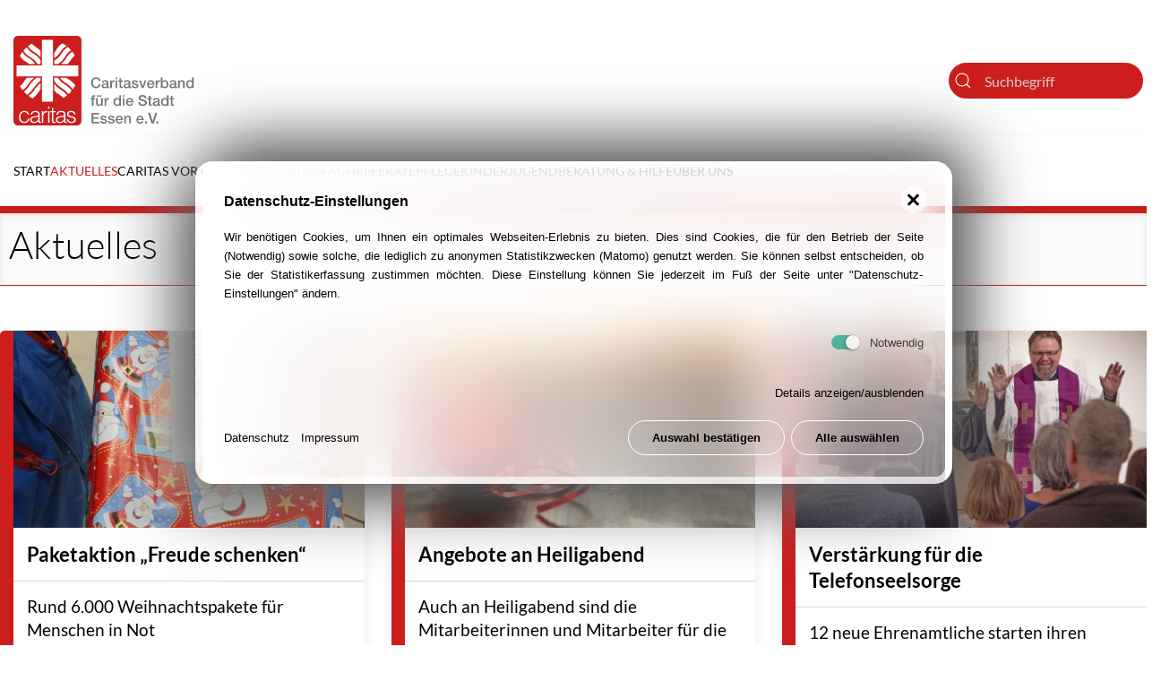

--- FILE ---
content_type: text/html; charset=utf-8
request_url: https://www.caritas-e.de/aktuelles/?start=120
body_size: 12287
content:


<!DOCTYPE html>
<html lang="de">

<head>
    <meta charset="utf-8">
    <meta name="viewport" content="width=device-width, initial-scale=1.0">
    <title>Aktuelles / Caritas Essen</title>
<meta name="robots" content="index, follow">
<link rel="canonical" href="https://www.caritas-e.de/aktuelles/">
<link rel="alternate" hreflang="de" href="https://www.caritas-e.de/aktuelles/">
<meta property="og:title" content="Aktuelles / Caritas Essen">
<meta property="og:url" content="https://www.caritas-e.de/aktuelles/">
<meta name="twitter:card" content="summary">
<meta name="twitter:title" content="Aktuelles / Caritas Essen">
<meta name="twitter:url" content="https://www.caritas-e.de/aktuelles/">    <link rel="stylesheet" href="/ressources/uikit/dist/css/uikit.caritas.min.css?v3">
    <link rel="stylesheet" href="/ressources/uikit_switch.css?2">
    <link rel="stylesheet" href="/assets/addons/plyr/vendor/plyr/dist/plyr.css">
    <link rel="stylesheet" href="/assets/css/cke.css">
    <link rel="stylesheet" href="/assets/css/cse.css?2">
        <style>/*consent_manager_frontend_theme_skerbis_light_glass.css*/ @keyframes fadeIn{from{transform:translateY(100%);animation-timing-function:cubic-bezier(0.25, 0.86, 0.45, 0.94)}}@keyframes fadeIn{from{transform:translateY(100%);animation-timing-function:cubic-bezier(0.25, 0.86, 0.45, 0.94);box-shadow:20px -20px 75px #565656, -15px 15px 65px #6a6a6a}to{transform:translateY(0%)}}div.consent_manager-background{position:fixed;left:0;top:0;right:0;bottom:0;background:transparent;display:flex;flex-direction:column;justify-content:center;align-items:center;padding:1em;z-index:999999;height:100%;width:100%;overflow:hidden;box-sizing:border-box;outline:0}div.consent_manager-wrapper{font-family:Verdana, Geneva, sans-serif;font-size:13px;line-height:1.65;background:rgba(255, 255, 255, 0.7);background:black;background:linear-gradient(90deg, white 0%, rgba(255, 255, 255, 0.4) 87%);color:#000;position:relative;width:100%;max-width:65em;max-height:95vh;overflow-y:auto;box-sizing:border-box;animation:fadeIn 1.5s;border-radius:1.5em;box-shadow:20px -20px 75px #565656, -20px 20px 75px #6a6a6a;-webkit-backdrop-filter:blur(30px);backdrop-filter:blur(30px);border:8px solid rgba(255, 255, 255, 0.7)}div.consent_manager-wrapper-inner{padding:24px;position:relative}div.consent_manager-hidden{display:none}.consent_manager-close-box{border:0;position:absolute;right:20px;top:20px;display:inline-block;width:30px;height:30px;display:inline-block;background-color:rgba(255, 255, 255, 0.7);text-indent:-9999px;color:#000;cursor:pointer;border-radius:50%}.consent_manager-close-box::before,.consent_manager-close-box::after{content:" ";position:absolute;display:block;background-color:#000;width:3px;left:13px;top:7px;bottom:7px}.consent_manager-close-box::before{transform:rotate(45deg)}.consent_manager-close-box::after{transform:rotate(-45deg)}.consent_manager-close-box:hover::before,.consent_manager-close-box:hover::after{transition:0.2s ease all;background:#333;cursor:pointer}div.consent_manager-wrapper .consent_manager-headline{margin:0 0 1em 0;font-weight:bold;font-size:16px;color:#000}div.consent_manager-wrapper p.consent_manager-text{margin:0 0 1.5em 0;text-align:justify}div.consent_manager-cookiegroups{margin:0 0 1.5em 0}.consent_manager-cookiegroup-checkbox{margin-bottom:1.5em}.consent_manager-cookiegroup-checkbox span{font-size:13px -2px;line-height:1.85;vertical-align:top}.consent_manager-cookiegroup-checkbox span:hover{cursor:pointer}.consent_manager-wrapper [type="checkbox"]{-webkit-appearance:none;-webkit-tap-highlight-color:transparent;position:relative;border:0;cursor:pointer;display:inline-block;width:40px;background:transparent}.consent_manager-wrapper [type="checkbox"]:after{content:"";width:32px;height:16px;display:inline-block;background:rgba(255, 255, 255, 0.7);border-radius:8px;clear:both}.consent_manager-wrapper [type="checkbox"]:before{content:"";width:16px;height:16px;display:block;position:absolute;left:0;top:0;border-radius:50%;background:white;box-shadow:1px 1px 3px rgba(0, 0, 0, 0.6)}.consent_manager-wrapper [type="checkbox"]:checked:before{left:16px;box-shadow:-1px 1px 3px rgba(0, 0, 0, 0.6)}.consent_manager-wrapper [type="checkbox"]:checked:after{background:#16a085}.consent_manager-wrapper [type="checkbox"],.consent_manager-wrapper [type="checkbox"]:before,.consent_manager-wrapper [type="checkbox"]:after,.consent_manager-wrapper [type="checkbox"]:checked:before,.consent_manager-wrapper [type="checkbox"]:checked:after{transition:ease 0.2s;-webkit-transition:ease 0.2s;-moz-transition:ease 0.2s;-o-transition:ease 0.2s}.consent_manager-wrapper input[type="checkbox"]:disabled,.consent_manager-cookiegroups label>input[type="checkbox"]:disabled+*{opacity:0.7;cursor:default}div.consent_manager-show-details{padding:0 0 1.5em 0}.consent_manager-show-details a{color:#000;text-decoration:none;cursor:pointer}.consent_manager-show-details a:hover{color:#333;text-decoration:none}div.consent_manager-show-details .icon-info-circled:before{display:none}button.consent_manager-save-selection,button.consent_manager-accept-all,button.consent_manager-accept-none{transition:0.2s ease all;background:transparent;color:#000;padding:0.5em 2em;border-radius:3px;font-size:13px;font-weight:bold;text-align:center;display:block;min-height:3em;width:100%;border:1px solid #fff;margin-bottom:1em;cursor:pointer;border-radius:1.5em}button.consent_manager-save-selection:hover,button.consent_manager-accept-all:hover,button.consent_manager-accept-none:hover{background:linear-gradient(90deg, rgba(255, 255, 255, 0.6) 0%, rgba(255, 255, 255, 0.4) 87%);border-color:linear-gradient(90deg, rgba(255, 255, 255, 0.6) 0%, rgba(255, 255, 255, 0.4) 87%);color:#4d4d4d;text-decoration:none}.consent_manager-sitelinks{margin:1.5em 0 0 0;cursor:pointer}.consent_manager-sitelinks a{display:inline-block;margin:0.4em 1em 0.4em 0;color:#000;text-decoration:none}.consent_manager-sitelinks a:hover{color:#333;text-decoration:none}div.consent_manager-wrapper div.consent_manager-detail{margin-bottom:3em}div.consent_manager-wrapper div.consent_manager-detail a{color:#333}div.consent_manager-wrapper div.consent_manager-detail a:hover{color:#1a1a1a;text-decoration:none}div.consent_manager-wrapper div.consent_manager-detail div.consent_manager-cookiegroup-title{color:#000;background-color:#eee;padding:5px 11px;margin:1.5em 0 0 0}div.consent_manager-wrapper div.consent_manager-cookiegroup-description{border-left:1px solid #eee;padding:5px 10px;background:rgba(255, 255, 255, 0.7)}div.consent_manager-wrapper div.consent_manager-cookie{margin-top:3px;border-left:1px solid #eee;padding:5px 10px;background:rgba(255, 255, 255, 0.7)}div.consent_manager-wrapper div.consent_manager-cookie span{display:block}@media only screen and (min-width:600px){div.consent_manager-cookiegroups{padding:1em 0 0 0;display:flex;flex-wrap:wrap;justify-content:flex-end;margin-bottom:0}div.consent_manager-cookiegroup-checkbox{margin-left:1.5em;margin-bottom:1em}div.consent_manager-show-details{text-align:right;padding:1.5em 0 1.5em 0}div.consent_manager-buttons{display:flex;justify-content:flex-end;align-items:center}button.consent_manager-save-selection,button.consent_manager-accept-all,button.consent_manager-accept-none{display:inline-block;margin:0 0 0 0.5em;width:auto}div.consent_manager-sitelinks{margin:0 0 0 0}div.consent_manager-buttons-sitelinks{display:flex;justify-content:space-between;align-items:center;flex-direction:row-reverse}}</style>
    <script src="/index.php?consent_manager_outputjs=1&amp;lang=1&amp;a=102&amp;i=false&amp;h=false&amp;cid=30&amp;v=4.3.0&amp;r=&amp;t=17437683031" id="consent_manager_script" defer></script>
</head>

<body class="start3">
        <a class="offscreen skip-to-content" href="#main">Navigation überspringen</a>
    
    <div class="uk-container uk-container-large uk-padding uk-padding-remove-left uk-padding-remove-right js-close-any">
        <nav class="uk-visible@m uk-navbar-container uk-margin" uk-navbar>
    <div class="uk-navbar-left">
        <a class="uk-navbar-item uk-logo" href="/"><img alt style="height:100px" src="/media/caritas_logo.svg">
        <span class="uk-hidden visible-hidden">Zur Startseite: caritas-e.de</span></a>
    </div>
    <div class="uk-navbar-right">

        <div>
           <form class="uk-search uk-width-1-1 uk-search-default" action="/start/suchergebnis/">
    <a href="" uk-search-icon></a>
     <label class="visible-hidden" for="search">Suche</label>           
    <input id="search" class="uk-search-input uk-background-primary uk-light" name="q"type="text" placeholder="Suchbegriff">
               <button class="visible-hidden">Suche starten</button>           
</form>
        </div>

    </div>
</nav>


        
<!--- NAVI-BAR --->
    <div class="nav" data-uk-sticky="top: 200; animation: uk-animation-slide-top">
        <nav class="uk-box-shadow-small uk-navbar-container" style="z-index: 4;" uk-navbar>
            <div class="uk-hidden@m uk-navbar-left logo-mobile">
            <a href="/"> 
                <img alt src="/media/caritas_logo.svg">
                <span class="uk-hidden visible-hidden">Zur Startseite: caritas-e.de</span>
                </a>
            </div>
            
            <div class="uk-visible@m uk-navbar-left">
              
    <ul class="uk-navbar-nav"><li><a  class=""  href="/">Start</a></li>
<li class=" uk-active "><a  class=""  href="/aktuelles/">Aktuelles</a></li>
<li class=" uk-parent "><a  class=""  href="/caritas-vor-ort/alle-standorte-im-ueberblick/">Caritas vor Ort</a><div tabindex="0" class="uk-navbar-dropdown uk-navbar-dropdown-width-4 uk-border-rounded  navibg uk-margin-remove uk-padding-small">
<ul class="uk-grid-divider uk-grid-small uk-nav uk-navbar-dropdown-nav uk-child-width-1-2" uk-grid="masonry: true" uk-scrollspy="target: > .uk-active; cls: uk-animation-fade; delay: 50; repeat: true">
<li><a class="" href="/caritas-vor-ort/alle-standorte-im-ueberblick/">Alle Standorte im Überblick</a></li>
<li><a class="" href="/caritas-vor-ort/caritas-macht-sozialpastoral/">Caritas macht sozial.pastoral</a></li>
<li><a class="" href="/caritas-vor-ort/caritas-macht-klima/">Caritas macht Klima</a></li>
<li><a class="" href="/caritas-vor-ort/caritas-konferenzen-ckd/">Caritas Konferenzen (CKD)</a></li>
<li><a class="" href="/zentrum60plus-bezirk1">Zentrum 60plus Bezirk I</a></li>
<li><a class="" href="/zentrum60plus-bezirk8">Zentrum 60plus Bezirk VIII</a></li>
<li><a class="" href="/caritas-vor-ort/ehrenamtskoordinationgemeindecaritas/">Ehrenamtskoordination/Gemeindecaritas</a></li>
<li><a class="" href="/caritas-vor-ort/freude-schenken/">Freude schenken</a></li>
<li><a class="" href="/caritas-vor-ort/offene-seniorenarbeit/">Offene Seniorenarbeit</a></li>
</ul>
</div></li>
<li class=" uk-parent "><a  class=""  href="/youngcaritas/youngcaritas/">youngcaritas</a><div tabindex="0" class="uk-navbar-dropdown uk-navbar-dropdown-width-2 uk-border-rounded  uk-margin-remove uk-padding-small">
<ul class="uk-grid-small uk-nav uk-navbar-dropdown-nav uk-child-width-1-1" uk-grid="masonry: true" uk-scrollspy="target: > .uk-active; cls: uk-animation-fade; delay: 50; repeat: true">
<li><a class="" href="/youngcaritas/youngcaritas/">youngcaritas </a><div class=" uk-default">
<ul>
<li><a class="" href="/www.caritas-e.de/MachtGemeinschaft">macht Gemeinschaft</a></li>
</ul>
</div></li>
<li><a class="" href="/youngcaritas/projekte-youngcaritas/">Projekte youngcaritas</a></li>
</ul>
</div></li>
<li><a  class=""  href="/fachreferate/">Fachreferate</a></li>
<li class=" uk-parent "><a  class=""  href="/pflege/">Pflege</a><div tabindex="0" class="uk-navbar-dropdown uk-navbar-dropdown-width-4 uk-border-rounded  navibg uk-margin-remove uk-padding-small">
<ul class="uk-grid-divider uk-grid-small uk-nav uk-navbar-dropdown-nav uk-child-width-1-2" uk-grid="masonry: true" uk-scrollspy="target: > .uk-active; cls: uk-animation-fade; delay: 50; repeat: true">
<li><a class="" href="/pflege/alle-standorte-im-ueberblick/">Alle Standorte im Überblick</a></li>
<li><a class="" href="/pflegeselbsthilfe">Kontaktbüro Pflegeselbsthilfe</a></li>
<li><a class="" href="/pflege/ambulante-pflege-ihre-pflegezentren-in-essen/">Ambulante Pflege - Ihre Pflegezentren in Essen</a></li>
<li><a class="" href="/pflege/stationaere-pflege-lambertusstift/">Stationäre Pflege - Lambertusstift</a></li>
<li><a class="" href="/pflege/tagespflege-edith-stein/">Tagespflege Edith Stein</a></li>
<li><a class="" href="/pflege/betreutes-wohnen/">Betreutes Wohnen</a></li>
<li><a class="" href="/pflege/hospiz-cosmas-und-damian/">Hospiz Cosmas und Damian</a></li>
<li><a class="" href="/pflege/kinderpalliativnetzwerk/">KinderPalliativNetzwerk</a></li>
</ul>
</div></li>
<li><a  class=""  href="/kinder/">Kinder</a></li>
<li><a  class=""  href="/jugend/">Jugend</a></li>
<li class=" uk-parent "><a  class=""  href="/beratung-hilfe/">Beratung & Hilfe</a><div tabindex="0" class="uk-navbar-dropdown uk-navbar-dropdown-width-4 uk-border-rounded  navibg uk-margin-remove uk-padding-small">
<ul class="uk-grid-divider uk-grid-small uk-nav uk-navbar-dropdown-nav uk-child-width-1-2" uk-grid="masonry: true" uk-scrollspy="target: > .uk-active; cls: uk-animation-fade; delay: 50; repeat: true">
<li><a class="" href="/beratung-hilfe/allgemeine-sozialberatung/">Allgemeine Sozialberatung</a></li>
<li><a class="" href="/beratung-hilfe/bahnhofsmission/">Bahnhofsmission</a></li>
<li><a class="" href="/beratung-hilfe/telefonseelsorge/">Telefonseelsorge</a></li>
<li><a class="" href="/beratung-hilfe/wohnungslosenhilfe/">Wohnungslosenhilfe</a></li>
<li><a class="" href="/beratung-hilfe/integration-migration/">Integration & Migration</a></li>
<li><a class="" href="/beratung-hilfe/maedchen-und-frauen/">Mädchen und Frauen</a></li>
<li><a class="" href="/beratung-hilfe/beratungs-wohnangebote/">Beratungs-/Wohnangebote</a></li>
<li><a class="" href="/beratung-hilfe/ehe-familienberatung-erziehungsberatung/">Ehe-/Familienberatung, Erziehungsberatung </a></li>
<li><a class="" href="/beratung-hilfe/quartier/">Quartier</a></li>
<li><a class="" href="/beratung-hilfe/soforthilfe-und-unterstuetzung-bei-umweltbedingten-krisen/">Soforthilfe und Unterstützung bei umweltbedingten Krisen </a></li>
<li><a class="" href="/ukraine-hilfe">Ukraine-Hilfe</a></li>
<li><a class="" href="/beratung-hilfe/herz-am-telefon/">Herz am Telefon</a></li>
<li><a class="" href="/zentrum60plus-bezirk1">Zentrum 60plus Bezirk I</a></li>
<li><a class="" href="/zentrum60plus-bezirk8">Zentrum 60plus Bezirk VIII </a></li>
</ul>
</div></li>
<li class=" uk-parent "><a  class=""  href="/ueber-uns/caritasverband-fuer-die-stadt-essen/">Über uns</a><div tabindex="0" class="uk-navbar-dropdown uk-navbar-dropdown-width-4 uk-border-rounded  navibg uk-margin-remove uk-padding-small">
<ul class="uk-grid-divider uk-grid-small uk-nav uk-navbar-dropdown-nav uk-child-width-1-2" uk-grid="masonry: true" uk-scrollspy="target: > .uk-active; cls: uk-animation-fade; delay: 50; repeat: true">
<li><a class="" href="/ueber-uns/caritasverband-fuer-die-stadt-essen/">Caritasverband für die Stadt Essen</a></li>
<li><a class="" href="/ueber-uns/kontakt/">Kontakt</a></li>
<li><a class="" href="/ueber-uns/caritasrat-delegiertenversammlung/">Caritasrat & Delegiertenversammlung</a></li>
<li><a class="" href="/ueber-uns/satzung/">Satzung</a></li>
<li><a class="" href="/ueber-uns/caritas-fuer-essen-korporative-mitglieder/">Caritas für Essen - korporative Mitglieder </a></li>
<li><a class="" href="/agea">AGEA</a></li>
<li><a class="" href="/ueber-uns/caritas-konferenzen-ckd/">Caritas-Konferenzen (CKD)</a></li>
<li><a class="" href="/taetigkeitsbericht">Tätigkeitsbericht</a></li>
<li><a class="" href="/ueber-uns/spenden/">Spenden</a></li>
<li><a class="" href="/ueber-uns/ehrenamt/">Ehrenamt</a></li>
<li><a class="" href="/ueber-uns/arbeiten/">Arbeiten</a></li>
<li><a class="" href="/125Jahre">125 Jahre Caritas. Mit Menschen. In Essen. </a></li>
<li><a class="" href="/ueber-uns/verschickungskinder/">Verschickungskinder</a></li>
<li><a class="" href="/ueber-uns/gegen-extremismus-und-populismus/">Gegen Extremismus und Populismus</a></li>
</ul>
</div></li></ul>
            </div>
            
                <div class="uk-hidden@m uk-navbar-right">
                    <button class=" uk-navbar-toggle" uk-icon="icon: menu; ratio: 1.5" type="button" uk-toggle="target: #sidebar-navi"></button>
 
        
    </div>
        </nav>
    </div>

 
        <header id="main" class="cse-heading">
            <h1 style="border-color:"  class="uk-animation-slide-left-medium">Aktuelles</h1>
        </header>
        <div  class="">  </div>
        <div class="uk-container uk-container-large rowmain">
            
                <div class="uk-section uk-padding-remove-top">
                <article class="main uk-container-large uk-padding uk-padding-remove-left uk-padding-remove-right">
                <div class="row minuspadding ">
<div class="uk-container uk-margin-top uk-container-large"><div uk-scrollspy="target: > a; cls:uk-animation-slide-top-medium; delay: 50" class="uk-child-width-1-3@m uk-grid-medium uk-grid-match" uk-grid uk-height-match="target: > .uk-card"> 
           
           <a class="uk-link-reset newsitem"  href="/aktuelles/861-paketaktion-freude-schenken/">
           <div class="uk-card uk-card-hover uk-card-default cse-news-card" style=" border-color: #cc1e1c">
               
               <div class="uk-card-media-top">
               <img alt src="/index.php?rex_media_type=Newsteaser&rex_media_file=weihnachtspaeckchen_essen.jpg" class="img-responsive" />
               </div><div class="uk-card-header uk-padding-small">     
       <h2 class="cse-news-title">Paketaktion „Freude schenken“ 
       </h2>
          </div>                
 <div class="uk-card-body uk-padding-small">
<h3 class="cse-news-subtitle">Rund 6.000 Weihnachtspakete für Menschen in Not
                        </h3>Im gesamten Ruhrbistum haben während der Adventszeit Pfarreien, Kitas und Schulen, aber auch Firmen und Unternehmen Weihnachtspäckchen geschnürt, um Menschen in Not eine Freude zu machen. Insgesamt 6.000 Kartons hat der Caritasverband für das Bistum Essen in diesem Jahr ausgegeben – &nbsp;unter anderem in Duisburg, Oberhausen, Mülheim, Gladbeck und Essen.
              
                    </div>
                </div>
                </a>
 
      
 
           
           <a class="uk-link-reset newsitem"  href="/aktuelles/859-angebote-an-heiligabend/">
           <div class="uk-card uk-card-hover uk-card-default cse-news-card" style=" border-color: #cc1e1c">
               
               <div class="uk-card-media-top">
               <img alt src="/index.php?rex_media_type=Newsteaser&rex_media_file=christmas-ball-1867280_1280.jpg" class="img-responsive" />
               </div><div class="uk-card-header uk-padding-small">     
       <h2 class="cse-news-title">Angebote an Heiligabend 
       </h2>
          </div>                
 <div class="uk-card-body uk-padding-small">
<h3 class="cse-news-subtitle">Auch an Heiligabend sind die Mitarbeiterinnen und Mitarbeiter für die Menschen in Essen da
                        </h3>Auch an Heiligabend sind jedes Jahr Mitarbeiterinnen und Mitarbeiter für die Menschen in Essen im Einsatz. Mit verschiedenen Angeboten werden diejenigen erreicht, die sonst alleine wären oder denen das Geld für Essen und Geschenke fehlt.&nbsp;
              
                    </div>
                </div>
                </a>
 
      
 
           
           <a class="uk-link-reset newsitem"  href="/aktuelles/855-verstaerkung-fuer-die-telefonseelsorge/">
           <div class="uk-card uk-card-hover uk-card-default cse-news-card" style=" border-color: #cc1e1c">
               
               <div class="uk-card-media-top">
               <img alt src="/index.php?rex_media_type=Newsteaser&rex_media_file=fb_01.jpg" class="img-responsive" />
               </div><div class="uk-card-header uk-padding-small">     
       <h2 class="cse-news-title">Verstärkung für die Telefonseelsorge
       </h2>
          </div>                
 <div class="uk-card-body uk-padding-small">
<h3 class="cse-news-subtitle">12 neue Ehrenamtliche starten ihren Dienst bei der Essener Telefonseelsorge
                        </h3>In einem ökumenischen Einführungsgottesdienst sind zwölf Frauen und drei Männer in der Marktkirche von Assessorin Monika Kindsgrab und Domvikar Bernd Wolharn zu ihrem ehrenamtlichen Dienst bei der Telefonseelsorge Essen beauftragt worden.&nbsp;
              
                    </div>
                </div>
                </a>
 
      
 
           
           <a class="uk-link-reset newsitem"  href="/aktuelles/850-sicherheit-und-waerme-fuer-wohnungslose-menschen/">
           <div class="uk-card uk-card-hover uk-card-default cse-news-card" style=" border-color: #cc1e1c">
               
               <div class="uk-card-media-top">
               <img alt src="/index.php?rex_media_type=Newsteaser&rex_media_file=20231017_154602.jpg" class="img-responsive" />
               </div><div class="uk-card-header uk-padding-small">     
       <h2 class="cse-news-title">„Sicherheit und Wärme“ für wohnungslose Menschen
       </h2>
          </div>                
 <div class="uk-card-body uk-padding-small">
<h3 class="cse-news-subtitle">Adventsaktion der BANK IM BISTUM ESSEN für den Tagesaufenthalt für Wohnungslose
                        </h3>Im Tagesaufenthalt finden die BesucherInnen einen Raum, in dem sie im Warmen und in geschützter Atmosphäre zur Ruhe kommen können. Um den Gästen ein gemeinsames Essen an Heiligabend und weitere Zusammenkünfte zu ermöglichen, benötigt die Einrichtung 20 neue robuste Tische. Die alten sind durch das Desinfizieren der letzten Jahre stark beschädigt.&nbsp;
              
                    </div>
                </div>
                </a>
 
      
 
           
           <a class="uk-link-reset newsitem"  href="/aktuelles/846-kaeltehilfe-fuer-wohnungslose/">
           <div class="uk-card uk-card-hover uk-card-default cse-news-card" style=" border-color: #cc1e1c">
               
               <div class="uk-card-media-top">
               <img alt src="/index.php?rex_media_type=Newsteaser&rex_media_file=wohnungsloser.jpg" class="img-responsive" />
               </div><div class="uk-card-header uk-padding-small">     
       <h2 class="cse-news-title">Kältehilfe für Wohnungslose 
       </h2>
          </div>                
 <div class="uk-card-body uk-padding-small">
<h3 class="cse-news-subtitle">Anlaufstellen und Notfallnummern für die kalte Jahreszeit
                        </h3>In den meisten Städten gibt es verschiedene Hilfestellen für obdachlose und wohnungslose Menschen. Doch es gibt eine Reihe von Menschen, die aus diversen Gründen lieber unter freiem Himmel übernachten, als in eine feste Unterkunft zu gehen. Was in der warmen Jahreszeit kein Problem ist, wird bei Frost leicht zur tödlichen Gefahr.&nbsp;
              
                    </div>
                </div>
                </a>
 
      
 
           
           <a class="uk-link-reset newsitem"  href="/aktuelles/847-caritas-praemiert-sieben-projektideen-fuer-klimaschutz/">
           <div class="uk-card uk-card-hover uk-card-default cse-news-card" style=" border-color: #cc1e1c">
               
               <div class="uk-card-media-top">
               <img alt src="/index.php?rex_media_type=Newsteaser&rex_media_file=caritas-macht-klima-logo-big.png" class="img-responsive" />
               </div><div class="uk-card-header uk-padding-small">     
       <h2 class="cse-news-title">Caritas prämiert sieben Projektideen für Klimaschutz
       </h2>
          </div>                
 <div class="uk-card-body uk-padding-small">
<h3 class="cse-news-subtitle">Ideenwettbewerb der Caritas im Bistum Essen für nachhaltigen Klimaschutz bildet Höhepunkt der Jahreskampagne „Für Klimaschutz, der allen nutzt“
                        </h3>Die Gewinner des Ideenwettbewerbs der Caritas im Bistum Essen zum Klimaschutz stehen fest: Sieben Projekte für nachhaltigen Klimaschutz dürfen sich über eine Förderung freuen.&nbsp;
              
                    </div>
                </div>
                </a>
 
      
 
           
           <a class="uk-link-reset newsitem"  href="/aktuelles/848-entlastung-im-kita-bereich/">
           <div class="uk-card uk-card-hover uk-card-default cse-news-card" style=" border-color: #cc1e1c">
               
               <div class="uk-card-media-top">
               <img alt src="/index.php?rex_media_type=Newsteaser&rex_media_file=kitakunterbunt-0704.jpg" class="img-responsive" />
               </div><div class="uk-card-header uk-padding-small">     
       <h2 class="cse-news-title">Entlastung im Kita-Bereich
       </h2>
          </div>                
 <div class="uk-card-body uk-padding-small">
<h3 class="cse-news-subtitle">KTK Bundesverband fordert Investitionen
                        </h3>Wir unterstützen die Forderung nach Investitionen in die Frühkindliche Bildung sowie schnellen und spürbaren Entlastungen im Kita-Bereich des Bundesverbands katholischer Tageseinrichtungen für Kinder (KTK).&nbsp;
              
                    </div>
                </div>
                </a>
 
      
 
           
           <a class="uk-link-reset newsitem"  href="/aktuelles/835-einemillionsterne-und-caritas-wintermarkt-am-dom-essen/">
           <div class="uk-card uk-card-hover uk-card-default cse-news-card" style=" border-color: #E1520C">
               
               <div class="uk-card-media-top">
               <img alt src="/index.php?rex_media_type=Newsteaser&rex_media_file=402653276_654008080149944_965205645692973628_n_1.jpg" class="img-responsive" />
               </div><div class="uk-card-header uk-padding-small">     
       <h2 class="cse-news-title">#EineMillionSterne und Caritas Wintermarkt am Dom Essen 
       </h2>
          </div>                
 <div class="uk-card-body uk-padding-small">
<h3 class="cse-news-subtitle">Wintermarkt, Waffeln & Punsch, Kuchen, Musik, singende Kita-Kinder
                        </h3>„Ubi caritas et amor“ - am Samstag, 18. November feierten wir von 15:30 Uhr bis 18:30 Uhr mit viel Liebe und Licht die diesjährige Solidaritätsaktion #EineMillionSterne von Caritas International verbunden mit einem kleinen Wintermarkt mit vielen Leckereien, Punsch und Geschenkideen.
              
                    </div>
                </div>
                </a>
 
      
 
           
           <a class="uk-link-reset newsitem"  href="/aktuelles/831-freude-schenken-geht-ganz-leicht/">
           <div class="uk-card uk-card-hover uk-card-default cse-news-card" style=" border-color: #cc1e1c">
               
               <div class="uk-card-media-top">
               <img alt src="/index.php?rex_media_type=Newsteaser&rex_media_file=20221221_freude_schenken.png" class="img-responsive" />
               </div><div class="uk-card-header uk-padding-small">     
       <h2 class="cse-news-title">„Freude schenken“ geht ganz leicht
       </h2>
          </div>                
 <div class="uk-card-body uk-padding-small">
<h3 class="cse-news-subtitle">Start der Paketaktion ist am St. Martinstag, 11. November
                        </h3>„In unseren Diensten und Einrichtungen erleben wir Tag für Tag Notlagen besonders verletzlicher Personengruppen“, so Björn Enno Hermans, Direktor des Caritasverbands für die Stadt Essen e.V. Mit der Aktion „Freude schenken“ will die Caritas Menschen zu Weihnachten erfreuen, die es sich entweder nicht leisten können zu schenken oder selbst niemanden haben, der sie beschenkt.&nbsp;
              
                    </div>
                </div>
                </a>
 
      
 
           
           <a class="uk-link-reset newsitem"  href="/aktuelles/828-soziales-engagement-und-verwurzelter-glauben/">
           <div class="uk-card uk-card-hover uk-card-default cse-news-card" style=" border-color: #cc1e1c">
               
               <div class="uk-card-media-top">
               <img alt src="/index.php?rex_media_type=Newsteaser&rex_media_file=20231022_112733_1.jpg" class="img-responsive" />
               </div><div class="uk-card-header uk-padding-small">     
       <h2 class="cse-news-title">Soziales Engagement und verwurzelter Glauben
       </h2>
          </div>                
 <div class="uk-card-body uk-padding-small">
<h3 class="cse-news-subtitle">Glaubenstag am 22. Oktober 2023 in der Pfarrei St. Lambertus
                        </h3>Die Pfarrei St. Lambertus öffnete am 22. Oktober ihre Türen für einen Tag des Glaubens, bei dem die Caritas im Mittelpunkt stand.
              
                    </div>
                </div>
                </a>
 
      
 
           
           <a class="uk-link-reset newsitem"  href="/aktuelles/827-kinderreporter-fragen-nach/">
           <div class="uk-card uk-card-hover uk-card-default cse-news-card" style=" border-color: #3a6935">
               
               <div class="uk-card-media-top">
               <img alt src="/index.php?rex_media_type=Newsteaser&rex_media_file=20231017_154526.jpg" class="img-responsive" />
               </div><div class="uk-card-header uk-padding-small">     
       <h2 class="cse-news-title">Kinderreporter fragen nach
       </h2>
          </div>                
 <div class="uk-card-body uk-padding-small">
<h3 class="cse-news-subtitle">Wem gehört eigentlich die Stadt? 
                        </h3>Zum Internationalen Tag der Armut waren Kinder aus unseren Kindertagesstätten gemeinsam mit den plusKITA-Fachkräften unterwegs und haben Menschen gefragt, wem die Stadt gehört. &nbsp;&nbsp;
              
                    </div>
                </div>
                </a>
 
      
 
           
           <a class="uk-link-reset newsitem"  href="/aktuelles/814-mittendrin-aussen-vor-wem-gehoert-die-stadt/">
           <div class="uk-card uk-card-hover uk-card-default cse-news-card" style=" border-color: #952e45">
               
               <div class="uk-card-media-top">
               <img alt src="/index.php?rex_media_type=Newsteaser&rex_media_file=20231017_154526.jpg" class="img-responsive" />
               </div><div class="uk-card-header uk-padding-small">     
       <h2 class="cse-news-title">"Mittendrin – außen vor. Wem gehört die Stadt?“
       </h2>
          </div>                
 <div class="uk-card-body uk-padding-small">
<h3 class="cse-news-subtitle">Internationale Tag der Armut - Auftaktveranstaltung in Essen
                        </h3>Veranstaltung in Essen als Auftaktveranstaltung der Armutswochen am Internationalen Tag der Armut. Appell der verbandlichen Caritas an Kirche und Politik, sich stärker für eine ökologische und bürgerfreundliche Gestaltung öffentlicher Räume einzusetzen.&nbsp;
              
                    </div>
                </div>
                </a>
 
      
 
           
           <a class="uk-link-reset newsitem"  href="/aktuelles/816-caritaspraesidentin-besucht-klimateam/">
           <div class="uk-card uk-card-hover uk-card-default cse-news-card" style=" border-color: #cc1e1c">
               
               <div class="uk-card-media-top">
               <img alt src="/index.php?rex_media_type=Newsteaser&rex_media_file=20231017_180046.jpg" class="img-responsive" />
               </div><div class="uk-card-header uk-padding-small">     
       <h2 class="cse-news-title">Caritaspräsidentin besucht Klimateam
       </h2>
          </div>                
 <div class="uk-card-body uk-padding-small">
<h3 class="cse-news-subtitle">Wichtiger Schritt in Richtung Krisenresilienz
                        </h3>Unser Klimateam hatte Besuch von Caritas Deutschland-Präsidentin Eva Maria Welskop-Deffaa. Ihr hat das Team, gemeinsam mit Caritasdirektor Björn Enno Hermans, Martin Stockmann von Caritas im Bistum Essen und Tanja Rutkowski von der Caritas SkF Essen / cse, einen Einblick in die Aufgaben und die Arbeit gegeben.&nbsp;&nbsp;
              
                    </div>
                </div>
                </a>
 
      
 
           
           <a class="uk-link-reset newsitem"  href="/aktuelles/805-kindertag-in-der-gruga/">
           <div class="uk-card uk-card-hover uk-card-default cse-news-card" style=" border-color: #cc1e1c">
               
               <div class="uk-card-media-top">
               <img alt src="/index.php?rex_media_type=Newsteaser&rex_media_file=2309_kindertag_kurbelboote.jpg" class="img-responsive" />
               </div><div class="uk-card-header uk-padding-small">     
       <h2 class="cse-news-title">Kindertag in der Gruga
       </h2>
          </div>                
 <div class="uk-card-body uk-padding-small">
<h3 class="cse-news-subtitle">
                        </h3>Große Wasserrallye mit Kurbelbooten und Spielaktionen beim Weltkindertag in der Gruga am 24. September.&nbsp;
              
                    </div>
                </div>
                </a>
 
      
 
           
           <a class="uk-link-reset newsitem"  href="/aktuelles/798-125-baeume-fuer-essen/">
           <div class="uk-card uk-card-hover uk-card-default cse-news-card" style=" border-color: #cc1e1c">
               
               <div class="uk-card-media-top">
               <img alt src="/index.php?rex_media_type=Newsteaser&rex_media_file=20230918_125_baum1.jpg" class="img-responsive" />
               </div><div class="uk-card-header uk-padding-small">     
       <h2 class="cse-news-title">125 Bäume für Essen
       </h2>
          </div>                
 <div class="uk-card-body uk-padding-small">
<h3 class="cse-news-subtitle">Baumpflanzung und Kick-off Caritas macht Klima
                        </h3>Zum Kick-off von Caritas macht Klima wurde gemeinsam mit unseren korporativen Mitgliedern der 125. Baum gepflanzt. Anlässlich des Jubiläumsjahres 125 Jahre “Caritas in Essen” startete im Jubiläumsjahr 2022 die große Baumpflanzaktion.&nbsp;
              
                    </div>
                </div>
                </a>
 
      
 
           
           <a class="uk-link-reset newsitem"  href="/aktuelles/791-caritas-packt-beim-klimaschutz-an/">
           <div class="uk-card uk-card-hover uk-card-default cse-news-card" style=" border-color: #cc1e1c">
               
               <div class="uk-card-media-top">
               <img alt src="/index.php?rex_media_type=Newsteaser&rex_media_file=kids-insektenhotel-1.jpg" class="img-responsive" />
               </div><div class="uk-card-header uk-padding-small">     
       <h2 class="cse-news-title">Caritas packt beim Klimaschutz an
       </h2>
          </div>                
 <div class="uk-card-body uk-padding-small">
<h3 class="cse-news-subtitle">Caritas-Sonntag am 17. September stellt Klimaschutz in den Mittelpunkt – Kollekte für Aufgaben der Caritas vor Ort
                        </h3>Hunderte fleißige Hände – von Kita-Kindern über Jugendliche bis hin zu den Caritas-Mitarbeiterinnen und -Mitarbeitern – packen im Vorfeld des Caritas-Sonntags am 17. September beim Klimaschutz mit an. Denn viele kleine Initiativen können Großes bewirken.&nbsp;
              
                    </div>
                </div>
                </a>
 
      
 
           
           <a class="uk-link-reset newsitem"  href="/aktuelles/788-kleidertausch/">
           <div class="uk-card uk-card-hover uk-card-default cse-news-card" style=" border-color: #cc1e1c">
               
               <div class="uk-card-media-top">
               <img alt src="/index.php?rex_media_type=Newsteaser&rex_media_file=kleidung1.jpg" class="img-responsive" />
               </div><div class="uk-card-header uk-padding-small">     
       <h2 class="cse-news-title">Kleidertausch
       </h2>
          </div>                
 <div class="uk-card-body uk-padding-small">
<h3 class="cse-news-subtitle">Fast Fashion war gestern
                        </h3>Herzliche Einladung zum Kleidertausch am 22. September von 16 bis 19 Uhr in der Wohlfüloase am Kopstadtplatz in der Essener Innenstadt.&nbsp;
              
                    </div>
                </div>
                </a>
 
      
 
           
           <a class="uk-link-reset newsitem"  href="/aktuelles/789-buergerschaftliches-engagement-bei-der-telefonseelsorge-essen/">
           <div class="uk-card uk-card-hover uk-card-default cse-news-card" style=" border-color: #cc1e1c">
               
               <div class="uk-card-media-top">
               <img alt src="/index.php?rex_media_type=Newsteaser&rex_media_file=pressefoto_telefonseelsoge_hartmann.jpg" class="img-responsive" />
               </div><div class="uk-card-header uk-padding-small">     
       <h2 class="cse-news-title">Bürgerschaftliches Engagement bei der TelefonSeelsorge Essen
       </h2>
          </div>                
 <div class="uk-card-body uk-padding-small">
<h3 class="cse-news-subtitle">Qualifizierte Ausbildung für Krisengespräche – Gesprächskompetenz für das Leben
                        </h3>Die Woche des Bürgerschaftlichen Engagements lenkt die Aufmerksamkeit auf Wert und Sinn ehrenamtlicher Tätigkeiten. Die TelefonSeelsorge Essen &nbsp;bietet seit fast 62 Jahren ehrenamtlich Engagierten Raum für mitmenschliche Unterstützung und sinnvolle eigene Weiterentwicklung.&nbsp;
              
                    </div>
                </div>
                </a>
 
      
 
           
           <a class="uk-link-reset newsitem"  href="/aktuelles/790-tag-der-wohnungslosen/">
           <div class="uk-card uk-card-hover uk-card-default cse-news-card" style=" border-color: #cc1e1c">
               
               <div class="uk-card-media-top">
               <img alt src="/index.php?rex_media_type=Newsteaser&rex_media_file=20230909_133134_1.jpg" class="img-responsive" />
               </div><div class="uk-card-header uk-padding-small">     
       <h2 class="cse-news-title">Tag der Wohnungslosen
       </h2>
          </div>                
 <div class="uk-card-body uk-padding-small">
<h3 class="cse-news-subtitle">Kuchen und Konfekt für die Suppenküche und den Tagesaufenthalt
                        </h3>Zum heutigen Tag der Wohnungslosen haben sich die Gäste unseres Tagesaufenthaltes für Wohnungslose in der Rottstraße etwas ganz Besonderes einfallen lassen. Unter fachkundiger Anleitung wurden für die anderen Besucher:innen des Tagesaufenthaltes und der Suppenküche leckerer Apfel- und Pflaumenkuchen sowie Nusskonfekt selbst hergestellt.
              
                    </div>
                </div>
                </a>
 
      
 
           
           <a class="uk-link-reset newsitem"  href="/aktuelles/780-90-jahre-baldeneysee/">
           <div class="uk-card uk-card-hover uk-card-default cse-news-card" style=" border-color: #cc1e1c">
               
               <div class="uk-card-media-top">
               <img alt src="/index.php?rex_media_type=Newsteaser&rex_media_file=see90_jahre1.jpg" class="img-responsive" />
               </div><div class="uk-card-header uk-padding-small">     
       <h2 class="cse-news-title">90 Jahre Baldeneysee
       </h2>
          </div>                
 <div class="uk-card-body uk-padding-small">
<h3 class="cse-news-subtitle">Caritas-Kurbelboote & Lounge am See
                        </h3>Der Baldeneysee wurde 90 Jahre und wir haben mit zwei Aktionen beim großen Seefest mitgefeiert.&nbsp;
              
                    </div>
                </div>
                </a>
 
      
 
           
           <a class="uk-link-reset newsitem"  href="/aktuelles/779-klima-festival-auf-zeche-karl/">
           <div class="uk-card uk-card-hover uk-card-default cse-news-card" style=" border-color: #E1520C">
               
               <div class="uk-card-media-top">
               <img alt src="/index.php?rex_media_type=Newsteaser&rex_media_file=20230826_123307_1.jpg" class="img-responsive" />
               </div><div class="uk-card-header uk-padding-small">     
       <h2 class="cse-news-title">Klima-Festival auf Zeche Karl
       </h2>
          </div>                
 <div class="uk-card-body uk-padding-small">
<h3 class="cse-news-subtitle">
                        </h3>Am letzten Wochenende fand auf dem Gelände der Zeche Carl das Gute Klima Festival statt. Mit einem gemeinsamen Stand war auch unser team mit vor Ort.&nbsp;
              
                    </div>
                </div>
                </a>
 
      
 
           
           <a class="uk-link-reset newsitem"  href="/aktuelles/777-unbuerokratische-hilfe-fuer-vom-starkregenereignis-betroffene-buergerinnen/">
           <div class="uk-card uk-card-hover uk-card-default cse-news-card" style=" border-color: #cc1e1c">
               
               <div class="uk-card-media-top">
               <img alt src="/index.php?rex_media_type=Newsteaser&rex_media_file=starkregen_2.png" class="img-responsive" />
               </div><div class="uk-card-header uk-padding-small">     
       <h2 class="cse-news-title">Unbürokratische Hilfe für vom Starkregenereignis betroffene Bürger:innen
       </h2>
          </div>                
 <div class="uk-card-body uk-padding-small">
<h3 class="cse-news-subtitle">Betroffene können sich bei der Essener Caritas melden
                        </h3>In der Nacht zum 17. August hat ein heftiges Starkregenereignis im Essener Norden zu Überflutungen von Straßen und Häusern geführt. In Stoppenberg wurden innerhalb einer Stunde 54,2 Liter je Quadratmeter gemessen.
              
                    </div>
                </div>
                </a>
 
      
 
           
           <a class="uk-link-reset newsitem"  href="/aktuelles/770-jung-und-alt-an-der-klapperstrasse-70/">
           <div class="uk-card uk-card-hover uk-card-default cse-news-card" style=" border-color: #cc1e1c">
               
               <div class="uk-card-media-top">
               <img alt src="/index.php?rex_media_type=Newsteaser&rex_media_file=230808_sommerfest2_2.jpg" class="img-responsive" />
               </div><div class="uk-card-header uk-padding-small">     
       <h2 class="cse-news-title">Jung und Alt an der Klapperstraße 70
       </h2>
          </div>                
 <div class="uk-card-body uk-padding-small">
<h3 class="cse-news-subtitle">Gemeinschaftliches Sommerfest im „Café Klapper“
                        </h3>Mit wiederkehrendem Sonnenschein und fröhlicher Stimmung fand am Montagnachmittag das Sommerfest im Café Klapper in Überruhr-Holthausen statt. Rund 75 Mitfeiernde jeden Alters fanden den Weg zu diesem besonderen Anlass.&nbsp;
              
                    </div>
                </div>
                </a>
 
      
 
           
           <a class="uk-link-reset newsitem"  href="/aktuelles/760-heute-jaehrt-sich-zum-zweiten-mal-das-schreckliche-hochwasser-von-2021/">
           <div class="uk-card uk-card-hover uk-card-default cse-news-card" style=" border-color: #cc1e1c">
               
               <div class="uk-card-media-top">
               <img alt src="/index.php?rex_media_type=Newsteaser&rex_media_file=2_jahre_hochwasser.jpg" class="img-responsive" />
               </div><div class="uk-card-header uk-padding-small">     
       <h2 class="cse-news-title">Heute jährt sich zum zweiten Mal das schreckliche Hochwasser von 2021
       </h2>
          </div>                
 <div class="uk-card-body uk-padding-small">
<h3 class="cse-news-subtitle">Allein in Essen waren über 400 Haushalte betroffen.
                        </h3>Vollgelaufenen Keller, Häuser und Geschäftsräume, Menschen mussten aus ihren Wohnungen gerettet werden, bis zu 200 Menschen wurden in Essen zeitweise in Notunterkünften untergebracht.&nbsp;
              
                    </div>
                </div>
                </a>
 
      
</div><div>  
   

<div class="uk-container uk-padding">

            
              <ul class="uk-pagination uk-flex-center" uk-margin>
                    <li class="rex-prev">
                        <a href="/aktuelles/?start=96" uk-tooltip title="vorherige Seite">
                            <span title="nächste Seite" uk-icon="icon: chevron-left "></span> 
                        </a>
                    </li>

                    <li class="">
                        <a href="/aktuelles/?start=0">
                            1                        </a>
                    </li>

                    
                                            <li class="">
                            <a href="/aktuelles/?start=24">
                                2                            </a>
                        </li>
                                            <li class="">
                            <a href="/aktuelles/?start=48">
                                3                            </a>
                        </li>
                                            <li class="">
                            <a href="/aktuelles/?start=72">
                                4                            </a>
                        </li>
                                            <li class="">
                            <a href="/aktuelles/?start=96">
                                5                            </a>
                        </li>
                                            <li class=" uk-active ">
                            <a href="/aktuelles/?start=120">
                                6                            </a>
                        </li>
                                            <li class="">
                            <a href="/aktuelles/?start=144">
                                7                            </a>
                        </li>
                                            <li class="">
                            <a href="/aktuelles/?start=168">
                                8                            </a>
                        </li>
                                            <li class="">
                            <a href="/aktuelles/?start=192">
                                9                            </a>
                        </li>
                    
                                            <li class="uk-disabled">
                            <span>…</span>
                        </li>
                    
                    <li class="">
                        <a href="/aktuelles/?start=288">
                            13                        </a>
                    </li>

                    <li class="">
                        <a href="/aktuelles/?start=144" uk-tooltip  title="nächste Seite">
                            <span title="nächste Seite" uk-icon="icon: chevron-right"></span> 
                        </a>
                    </li>
                </ul>


        
</div>

 
                </article>
                </div>
                            
        </div>
        <hr>
<section class="uk-section uk-background-default uk-padding-remove">
    <div class="uk-container uk-padding-small">
<div uk-grid>
    <div class="uk-width-1-3@m">
        <div class="uk-card  uk-card-body"><p>Caritasverband für die Stadt Essen e.V.<br>Niederstraße 12-16<br>45141 Essen<br>Tel: 0201-632569-900</p></div>
    </div>
    <div class="uk-width-1-3@m">
        <div class="uk-card  uk-card-body"><ul class="uk-list uk-list-divider"><li class="uk-margin-remove"><a href="/">CARITAS</a></li>
<li><a class="consent_manager-show-box">Datenschutz-Einstellungen</a></li>
</ul></div>
    </div>
    <div class="uk-width-expand@m">
        <div class="uk-card  uk-card-body"><ul class="uk-list uk-list-divider"><li class="uk-margin-remove"><a href="/ueber-uns/impressum/">Impressum</a></li><li class="uk-margin-remove"><a href="/ueber-uns/datenschutz/">Datenschutz</a></li><li class="uk-margin-remove"><a href="/ueber-uns/vertrauliche-meldung-von-hinweisen/">Vertrauliche Meldung von Hinweisen</a></li><li class="uk-margin-remove"><a href="/ueber-uns/verschickungskinder/">Verschickungskinder</a></li><li class="uk-margin-remove"><a href="/ueber-uns/barrierefreiheit/">Barrierefreiheit</a></li></ul></div>
    </div>
</div>
</div>
</section>
    </div>
    

    <div class="trennelement_b">
    </div>

    <div id="ajax-modal" class="uk-modal-container" uk-modal>
        <div class="uk-modal-dialog">
            <button class="uk-modal-close-full uk-close-large" type="button" uk-close></button>
            <div class="uk-grid-collapse uk-child-width-1-1@s uk-flex-middle" uk-grid>
                <div id="ajax_content">
                </div>
            </div>
        </div>
    </div>

    

            <div aria-hidden="true" id="sidebar-navi" uk-offcanvas="mode: slide; overlay: true; flip: true;">
                <div class="uk-offcanvas-bar uk-background-primary">
                    <button class="uk-offcanvas-close" type="button" data-uk-close="ratio: 1.2"></button><br><br>
                    
                    <div class="uk-margin">
    <form action="/start/suchergebnis/" class="uk-width-1-1 uk-search uk-search-default">
        <a href="" uk-search-icon></a>
        <input class="uk-search-input" type="search" placeholder="Suche...">
    </form>
</div>
                    
                    <div>
   <ul class="uk-nav-default" data-uk-nav="toggle:>.clicky"><li><a a href="/">Start</a></li>
<li><a a href="/aktuelles/"><strong>Aktuelles</strong></a></li>
<li class="level-0 uk-parent"><a ria-label="Unterkategorien einblenden" title="Unterkategorien einblenden" href="#" tabindex="0" uk-icon="icon: plus; ratio 1" class="clicky"><span class="visible-hidden">Weitere Kategorien in: Caritas vor Ort</span></a><a a href="/caritas-vor-ort/alle-standorte-im-ueberblick/">Caritas vor Ort</a><ul class="uk-nav-sub" data-uk-nav="toggle:>.clicky">
<li><a a href="/caritas-vor-ort/alle-standorte-im-ueberblick/">Alle Standorte im Überblick</a></li>
<li><a a href="/caritas-vor-ort/caritas-macht-sozialpastoral/">Caritas macht sozial.pastoral</a></li>
<li><a a href="/caritas-vor-ort/caritas-macht-klima/">Caritas macht Klima</a></li>
<li><a a href="/caritas-vor-ort/caritas-konferenzen-ckd/">Caritas Konferenzen (CKD)</a></li>
<li><a a href="/zentrum60plus-bezirk1">Zentrum 60plus Bezirk I</a></li>
<li><a a href="/zentrum60plus-bezirk8">Zentrum 60plus Bezirk VIII</a></li>
<li><a a href="/caritas-vor-ort/ehrenamtskoordinationgemeindecaritas/">Ehrenamtskoordination/Gemeindecaritas</a></li>
<li><a a href="/caritas-vor-ort/freude-schenken/">Freude schenken</a></li>
<li><a a href="/caritas-vor-ort/offene-seniorenarbeit/">Offene Seniorenarbeit</a></li>
</ul></li>
<li class="level-0 uk-parent"><a ria-label="Unterkategorien einblenden" title="Unterkategorien einblenden" href="#" tabindex="0" uk-icon="icon: plus; ratio 1" class="clicky"><span class="visible-hidden">Weitere Kategorien in: youngcaritas</span></a><a a href="/youngcaritas/youngcaritas/">youngcaritas</a><ul class="uk-nav-sub" data-uk-nav="toggle:>.clicky">
<li class="level-1 uk-parent"><a ria-label="Unterkategorien einblenden" title="Unterkategorien einblenden" href="#" tabindex="0" uk-icon="icon: plus; ratio 1" class="clicky"><span class="visible-hidden">Weitere Kategorien in: youngcaritas </span></a><a a href="/youngcaritas/youngcaritas/">youngcaritas </a><ul class="uk-nav-sub" data-uk-nav="toggle:>.clicky">
<li><a a href="/www.caritas-e.de/MachtGemeinschaft">macht Gemeinschaft</a></li>
</ul></li>
<li><a a href="/youngcaritas/projekte-youngcaritas/">Projekte youngcaritas</a></li>
</ul></li>
<li><a a href="/fachreferate/">Fachreferate</a></li>
<li class="level-0 uk-parent"><a ria-label="Unterkategorien einblenden" title="Unterkategorien einblenden" href="#" tabindex="0" uk-icon="icon: plus; ratio 1" class="clicky"><span class="visible-hidden">Weitere Kategorien in: Pflege</span></a><a a href="/pflege/">Pflege</a><ul class="uk-nav-sub" data-uk-nav="toggle:>.clicky">
<li><a a href="/pflege/alle-standorte-im-ueberblick/">Alle Standorte im Überblick</a></li>
<li><a a href="/pflegeselbsthilfe">Kontaktbüro Pflegeselbsthilfe</a></li>
<li><a a href="/pflege/ambulante-pflege-ihre-pflegezentren-in-essen/">Ambulante Pflege - Ihre Pflegezentren in Essen</a></li>
<li><a a href="/pflege/stationaere-pflege-lambertusstift/">Stationäre Pflege - Lambertusstift</a></li>
<li><a a href="/pflege/tagespflege-edith-stein/">Tagespflege Edith Stein</a></li>
<li><a a href="/pflege/betreutes-wohnen/">Betreutes Wohnen</a></li>
<li><a a href="/pflege/hospiz-cosmas-und-damian/">Hospiz Cosmas und Damian</a></li>
<li><a a href="/pflege/kinderpalliativnetzwerk/">KinderPalliativNetzwerk</a></li>
</ul></li>
<li><a a href="/kinder/">Kinder</a></li>
<li><a a href="/jugend/">Jugend</a></li>
<li class="level-0 uk-parent"><a ria-label="Unterkategorien einblenden" title="Unterkategorien einblenden" href="#" tabindex="0" uk-icon="icon: plus; ratio 1" class="clicky"><span class="visible-hidden">Weitere Kategorien in: Beratung & Hilfe</span></a><a a href="/beratung-hilfe/">Beratung & Hilfe</a><ul class="uk-nav-sub" data-uk-nav="toggle:>.clicky">
<li><a a href="/beratung-hilfe/allgemeine-sozialberatung/">Allgemeine Sozialberatung</a></li>
<li><a a href="/beratung-hilfe/bahnhofsmission/">Bahnhofsmission</a></li>
<li><a a href="/beratung-hilfe/telefonseelsorge/">Telefonseelsorge</a></li>
<li><a a href="/beratung-hilfe/wohnungslosenhilfe/">Wohnungslosenhilfe</a></li>
<li><a a href="/beratung-hilfe/integration-migration/">Integration & Migration</a></li>
<li><a a href="/beratung-hilfe/maedchen-und-frauen/">Mädchen und Frauen</a></li>
<li><a a href="/beratung-hilfe/beratungs-wohnangebote/">Beratungs-/Wohnangebote</a></li>
<li><a a href="/beratung-hilfe/ehe-familienberatung-erziehungsberatung/">Ehe-/Familienberatung, Erziehungsberatung </a></li>
<li><a a href="/beratung-hilfe/quartier/">Quartier</a></li>
<li><a a href="/beratung-hilfe/soforthilfe-und-unterstuetzung-bei-umweltbedingten-krisen/">Soforthilfe und Unterstützung bei umweltbedingten Krisen </a></li>
<li><a a href="/ukraine-hilfe">Ukraine-Hilfe</a></li>
<li><a a href="/beratung-hilfe/herz-am-telefon/">Herz am Telefon</a></li>
<li><a a href="/zentrum60plus-bezirk1">Zentrum 60plus Bezirk I</a></li>
<li><a a href="/zentrum60plus-bezirk8">Zentrum 60plus Bezirk VIII </a></li>
</ul></li>
<li class="level-0 uk-parent"><a ria-label="Unterkategorien einblenden" title="Unterkategorien einblenden" href="#" tabindex="0" uk-icon="icon: plus; ratio 1" class="clicky"><span class="visible-hidden">Weitere Kategorien in: Über uns</span></a><a a href="/ueber-uns/caritasverband-fuer-die-stadt-essen/">Über uns</a><ul class="uk-nav-sub" data-uk-nav="toggle:>.clicky">
<li><a a href="/ueber-uns/caritasverband-fuer-die-stadt-essen/">Caritasverband für die Stadt Essen</a></li>
<li><a a href="/ueber-uns/kontakt/">Kontakt</a></li>
<li><a a href="/ueber-uns/caritasrat-delegiertenversammlung/">Caritasrat & Delegiertenversammlung</a></li>
<li><a a href="/ueber-uns/satzung/">Satzung</a></li>
<li><a a href="/ueber-uns/caritas-fuer-essen-korporative-mitglieder/">Caritas für Essen - korporative Mitglieder </a></li>
<li><a a href="/agea">AGEA</a></li>
<li><a a href="/ueber-uns/caritas-konferenzen-ckd/">Caritas-Konferenzen (CKD)</a></li>
<li><a a href="/taetigkeitsbericht">Tätigkeitsbericht</a></li>
<li><a a href="/ueber-uns/spenden/">Spenden</a></li>
<li><a a href="/ueber-uns/ehrenamt/">Ehrenamt</a></li>
<li><a a href="/ueber-uns/arbeiten/">Arbeiten</a></li>
<li><a a href="/125Jahre">125 Jahre Caritas. Mit Menschen. In Essen. </a></li>
<li><a a href="/ueber-uns/verschickungskinder/">Verschickungskinder</a></li>
<li><a a href="/ueber-uns/gegen-extremismus-und-populismus/">Gegen Extremismus und Populismus</a></li>
</ul></li></ul>
</div>                </div>
            </div>


<style>

  

    .clicky {-webkit-transition:all 0.5s ease;
    -moz-transition:all 0.5s ease-in-out;
    -o-transition:all 0.5s ease-in-out;
    -ms-transition:all 0.5s ease-in-out;
    transition:all 0.5s ease-in-out;}
    
  
    .uk-nav-default a  { max-width: 85%;}
    
li.level-0.uk-parent.uk-open:not(.level-1) > .clicky,
li.level-1.uk-parent.uk-open:not(.level-2) > .clicky, 
li.level-2.uk-parent.uk-open:not(.level-3) > .clicky,  
li.level-3.uk-parent.uk-open:not(.level-4) > .clicky
   

    { 
    transform: rotate(45deg);
color: #fff;
}
     ul li.uk-parent   .clicky,  ul li.uk-parent   .clicky1 {
   padding: 5px;
float: right;
/* border: 1px solid #fff; */
/* background: #777; */
cursor: pointer;
clear: right; }
    
</style>





    <script>
        // Fix für Touch-Events (verhindert Delay bei Klicks auf mobilen Geräten)
        document.addEventListener("touchstart", function() {}, true);

        // Linkdiv-Funktionalität (um Links in Divs zu ermöglichen, ohne Textmarkierung zu verhindern)
        document.addEventListener('DOMContentLoaded', function() {
            // Finden aller Elemente mit der Klasse 'linkdiv'
            var linkDivs = document.querySelectorAll('.linkdiv');

            // Klick-Event-Listener für jedes 'linkdiv' Element hinzufügen
            linkDivs.forEach(function(linkDiv) {
                linkDiv.addEventListener('click', function(e) {
                    // Überprüfen, ob Text markiert ist
                    var selection = window.getSelection().toString();
                    if (!selection) { // Wenn kein Text markiert ist
                        // Das <a> Element innerhalb des angeklickten 'linkdiv' finden
                        var anchor = linkDiv.querySelector('a');
                        if (anchor) {
                            // Die Fenster-URL auf den href des <a> Elements ändern
                            window.location.href = anchor.getAttribute('href');
                        }
                    }
                    return false; // Verhindert die Standardaktion
                });
            });
        });
    </script>

    
    <script src="/ressources/uikit/dist/js/uikit.min.js"></script>
    <script src="/ressources/uikit/dist/js/uikit-icons.min.js"></script>
    <script src="/assets/addons/plyr/vendor/plyr/dist/plyr.min.js"></script>
    <script src="/assets/addons/plyr/plyr_init.js"></script>
    

</body>

</html>

--- FILE ---
content_type: text/css
request_url: https://www.caritas-e.de/ressources/uikit_switch.css?2
body_size: 403
content:




/* -----------------------------
Switch */

.uk-switch {
    position: relative;
    display: inline-block;
    height: 34px;
    width: 60px;
    float: right;
}

/* Hide default HTML checkbox */
.uk-switch input {
  display:none;
}
/* Slider */
.uk-switch-slider {
    background-color: rgba(0,0,0,0.22);
    position: absolute;
    top: 0;
    left: 0;
    right: 0;
    border-radius: 500px;
    bottom: 0;
    cursor: pointer;
    transition-property: background-color;
    transition-duration: .2s;
    box-shadow: inset 0 0 2px rgba(0,0,0,0.07);
}
/* Switch pointer */
.uk-switch-slider:before {
  content: '';
  background-color: #fff;
  position: absolute;
  width: 30px;
  height: 30px;
  left: 2px;
  bottom: 2px;
  border-radius: 50%;
  transition-property: transform, box-shadow;
	transition-duration: .2s;
}
/* Slider active color */
input:checked + .uk-switch-slider {
    background-color: #e1520c !important;
}
/* Pointer active animation */
input:checked + .uk-switch-slider:before {
  transform: translateX(26px);
}

/* Modifiers */
.uk-switch-slider.uk-switch-on-off {
  background-color: #f0506e;
}
input:checked + .uk-switch-slider.uk-switch-on-off {
  background-color: #32d296 !important;
}

/* Style Modifier */
.uk-switch-slider.uk-switch-big:before {
  transform: scale(1.2);
  box-shadow: 0 0 6px rgba(0,0,0,0.22);
}
.uk-switch-slider.uk-switch-small:before {
  box-shadow: 0 0 6px rgba(0,0,0,0.22);
}
input:checked + .uk-switch-slider.uk-switch-big:before {
  transform: translateX(26px) scale(1.2);
}

/* Inverse Modifier - affects only default */
.uk-light .uk-switch-slider:not(.uk-switch-on-off) {
  background-color: rgba(255,255,255,0.22);
}




--- FILE ---
content_type: image/svg+xml
request_url: https://www.caritas-e.de/media/caritas_logo.svg
body_size: 8930
content:
<?xml version="1.0" encoding="UTF-8" standalone="no"?>
<!DOCTYPE svg PUBLIC "-//W3C//DTD SVG 1.1//EN" "http://www.w3.org/Graphics/SVG/1.1/DTD/svg11.dtd">
<svg width="200px" height="99" version="1.1" xmlns="http://www.w3.org/2000/svg" xmlns:xlink="http://www.w3.org/1999/xlink" xml:space="preserve" xmlns:serif="http://www.serif.com/" style="fill-rule:evenodd;clip-rule:evenodd;stroke-linejoin:round;stroke-miterlimit:2;">
    <g transform="matrix(0.471079,0,0,0.471079,0,-0.397588)">
        <path d="M149.104,211C154.91,211 159.611,206.295 159.611,200.491L159.611,11.353C159.611,5.549 154.91,0.844 149.104,0.844L10.503,0.844C4.702,0.844 0,5.549 0,11.353L0,200.491C0,206.295 4.702,211 10.503,211L149.104,211Z" style="fill:rgb(204,30,28);fill-rule:nonzero;"/>
    </g>
    <g transform="matrix(0.471079,0,0,0.471079,0,-0.397588)">
        <path d="M152.261,70L92.75,70L92.75,10.49L66.861,10.49L66.861,70L7.35,70L7.35,95.889L66.861,95.889L66.861,155.402L92.75,155.402L92.75,95.889L152.261,95.889L152.261,70Z" style="fill:white;fill-rule:nonzero;"/>
    </g>
    <g transform="matrix(0.471079,0,0,0.471079,0,-0.397588)">
        <path d="M45.62,54.955C49.916,58.355 53.462,62.841 56.597,66.859L63.734,66.859L63.734,58.232C61.848,55.779 59.83,53.286 57.729,51.014C53.131,45.946 47.124,42.755 41.493,39.001C37.547,36.046 33.842,31.53 31.039,27.713C28.356,30.083 25.848,32.645 23.535,35.378C24.013,36.199 24.824,37.5 26.194,39.565C29.912,45.156 35.487,48.199 41.021,51.671C42.62,52.515 44.12,53.829 45.62,54.955Z" style="fill:white;fill-rule:nonzero;"/>
    </g>
    <g transform="matrix(0.471079,0,0,0.471079,0,-0.397588)">
        <path d="M50.688,66.859C49.1,64.002 46.362,60.738 44.214,58.427C37.644,52.515 28.634,50.543 23.756,42.568C22.385,40.328 21.595,39.048 21.14,38.359C18.897,41.304 16.87,44.422 15.086,47.69C18.449,53.339 22.783,58.375 28.821,61.43C33.42,63.757 35.858,65.912 36.805,66.859L50.688,66.859Z" style="fill:white;fill-rule:nonzero;"/>
    </g>
    <g transform="matrix(0.471079,0,0,0.471079,0,-0.397588)">
        <path d="M127.734,26.981C125.432,28.646 123.214,30.1 121.168,32.056C116.288,36.092 113.464,41.752 109.813,46.884C106.314,51.799 100.925,55.911 95.758,58.996L95.758,66.859L104.897,66.859C109.099,64.012 113.697,59.919 116.853,56.268C122.013,49.137 125.86,40.409 133.463,35.811C134.237,35.342 134.877,34.945 135.415,34.602C133.043,31.878 130.476,29.332 127.734,26.981Z" style="fill:white;fill-rule:nonzero;"/>
    </g>
    <g transform="matrix(0.471079,0,0,0.471079,0,-0.397588)">
        <path d="M145.099,116.988C141.814,112.67 138.529,108.635 133.835,105.727C130.524,103.807 126.891,101.304 123.607,99.001L109.483,99.001L110.751,101.033C115.349,107.321 122.107,110.888 128.205,115.205C132.574,118.083 136.386,122.377 139.118,126.674C141.357,123.643 143.368,120.436 145.124,117.077L145.099,116.988Z" style="fill:white;fill-rule:nonzero;"/>
    </g>
    <g transform="matrix(0.471079,0,0,0.471079,0,-0.397588)">
        <path d="M135.153,127.873C130.526,120.489 122.107,116.237 115.443,111.45C110.652,108.014 107.255,103.599 104.161,99.001L95.758,99.001L95.758,106.416C99.43,111.797 104.914,118.177 110.188,121.303C117.097,125.506 123.874,131.103 129.302,137.536C131.875,135.202 134.28,132.689 136.502,130.016C136.138,129.43 135.688,128.73 135.153,127.873Z" style="fill:white;fill-rule:nonzero;"/>
    </g>
    <g transform="matrix(0.471079,0,0,0.471079,0,-0.397588)">
        <path d="M54.728,99.001C48.75,103.226 43.481,108.417 39.429,114.454C35.487,121.303 31.074,126.935 24.599,131.533L24.521,131.662C26.867,134.323 29.401,136.812 32.103,139.11C32.691,138.723 33.372,138.239 34.172,137.634C40.31,132.981 45.151,127.404 48.81,121.211C52.513,115.431 58.13,110.35 63.734,106.295L63.734,99.001L54.728,99.001Z" style="fill:white;fill-rule:nonzero;"/>
    </g>
    <g transform="matrix(0.471079,0,0,0.471079,0,-0.397588)">
        <path d="M31.932,99.001C28.239,102.567 26.074,106.021 23.566,110.136C21.714,113.324 18.592,116.498 15.336,118.656C17.144,121.911 19.192,125.02 21.458,127.95L25.352,125.246C26.948,124.119 28.634,122.713 29.76,121.211C32.763,118.021 34.923,113.796 37.551,110.325C40.46,106.288 43.93,103.097 47.593,100.095C47.825,99.905 48.421,99.398 48.882,99.001L31.932,99.001Z" style="fill:white;fill-rule:nonzero;"/>
    </g>
    <g transform="matrix(0.471079,0,0,0.471079,0,-0.397588)">
        <path d="M63.734,111.635C58.521,115.345 53.47,120.31 50.407,125.715C47.312,131.44 42.62,136.414 36.894,140.167C36.084,140.698 35.46,141.11 34.981,141.435C38.007,143.754 41.214,145.851 44.584,147.689C45.315,147.141 46.317,146.399 47.687,145.425C54.88,140.298 58.718,132.589 63.734,125.596L63.734,111.635Z" style="fill:white;fill-rule:nonzero;"/>
    </g>
    <g transform="matrix(0.471079,0,0,0.471079,0,-0.397588)">
        <path d="M111.314,127.498C105.592,124.409 99.679,118.446 95.758,113.174L95.758,128.683C96.199,129.195 96.913,130.055 98.081,131.44C102.858,137.097 110.284,139.136 115.068,144.577C115.85,145.467 116.446,146.133 116.899,146.627C120.007,144.814 122.966,142.781 125.763,140.545C122.107,134.965 117.005,130.576 111.314,127.498Z" style="fill:white;fill-rule:nonzero;"/>
    </g>
    <g transform="matrix(0.471079,0,0,0.471079,0,-0.397588)">
        <path d="M115.314,18.37C113.89,19.232 111.43,20.646 107.467,24.362C103.159,28.4 100.063,35.731 95.758,40.309L95.758,53.384C101.227,49.567 106.792,44.261 110.188,38.719C113.471,33.559 117.602,28.678 122.857,25.769C123.704,25.301 124.339,24.919 124.81,24.604C121.819,22.293 118.647,20.206 115.314,18.37Z" style="fill:white;fill-rule:nonzero;"/>
    </g>
    <g transform="matrix(0.471079,0,0,0.471079,0,-0.397588)">
        <path d="M63.734,36.497C63.048,35.66 61.956,34.368 61.106,33.559C55.898,28.591 47.943,24.899 42.942,19.134C39.799,20.95 36.81,22.993 33.986,25.239C37.74,30.307 43.184,35.998 48.718,38.813C54.435,42.118 59.385,47.038 63.734,51.632L63.734,36.497Z" style="fill:white;fill-rule:nonzero;"/>
    </g>
    <g transform="matrix(0.471079,0,0,0.471079,0,-0.397588)">
        <path d="M33.758,186.037C32.652,181.994 29.868,179.574 25.667,179.574C19.201,179.574 16.52,185.461 16.52,191.136C16.52,196.865 19.147,202.593 25.667,202.593C30.341,202.593 33.285,199.809 34.02,195.289L37.383,195.289C36.279,201.333 32.496,205.431 25.667,205.431C16.993,205.431 13.156,199.176 13.156,191.136C13.156,183.57 17.519,176.736 25.667,176.736C31.917,176.736 36.019,179.733 36.965,186.037L33.758,186.037Z" style="fill:white;fill-rule:nonzero;"/>
    </g>
    <g transform="matrix(0.471079,0,0,0.471079,0,-0.397588)">
        <path d="M53.042,188.824C54.197,188.72 56.142,188.406 57.193,187.931C58.245,187.458 58.35,186.037 58.35,185.092C58.35,181.888 56.458,179.574 51.571,179.574C47.208,179.574 44.212,180.995 43.635,185.725L40.428,185.725C40.903,179.314 45.683,176.736 51.624,176.736C57.14,176.736 61.502,178.891 61.502,185.198L61.502,200.019C61.502,202.49 62.133,203.069 64.811,202.12L64.811,204.592C64.34,204.749 63.237,205.117 62.345,205.117C61.818,205.117 61.399,205.064 60.924,204.957C58.823,204.641 58.454,202.803 58.402,200.911C55.775,203.855 52.202,205.431 48.259,205.431C43.477,205.431 39.168,202.858 39.168,197.602C39.168,193.029 42.321,190.243 48.679,189.402L53.042,188.824ZM58.35,190.401C55.669,191.504 52.938,191.716 50.205,191.926C45.421,192.293 42.531,194.028 42.531,197.705C42.531,201.018 45.421,202.593 48.416,202.593C53.409,202.593 58.35,200.175 58.35,194.657L58.35,190.401Z" style="fill:white;fill-rule:nonzero;"/>
    </g>
    <g transform="matrix(0.471079,0,0,0.471079,0,-0.397588)">
        <path d="M69.907,204.696L66.755,204.696L66.755,177.472L69.907,177.472L69.907,182.572L70.014,182.572C71.749,178.209 74.322,176.736 78.896,176.736L78.896,180.153C71.8,179.996 69.907,185.248 69.907,191.346L69.907,204.696Z" style="fill:white;fill-rule:nonzero;"/>
    </g>
    <g transform="matrix(0.471079,0,0,0.471079,0,-0.397588)">
        <path d="M81.406,204.696L81.406,177.472L84.56,177.472L84.56,204.696L81.406,204.696ZM81.248,171.533L81.248,166.858L84.716,166.858L84.716,171.533L81.248,171.533Z" style="fill:white;fill-rule:nonzero;"/>
    </g>
    <g transform="matrix(0.471079,0,0,0.471079,0,-0.397588)">
        <path d="M99.009,204.804C98.272,204.957 96.906,205.431 95.382,205.431C92.283,205.431 90.546,204.065 90.546,200.019L90.546,180.1L86.71,180.1L86.71,177.472L90.546,177.472L90.546,169.906L93.7,169.906L93.7,177.472L98.799,177.472L98.799,180.1L93.7,180.1L93.7,198.756C93.7,201.437 93.804,202.593 96.432,202.593C97.274,202.593 98.167,202.436 99.009,202.227L99.009,204.804Z" style="fill:white;fill-rule:nonzero;"/>
    </g>
    <g transform="matrix(0.471079,0,0,0.471079,0,-0.397588)">
        <path d="M113.4,188.824C114.557,188.72 116.503,188.406 117.553,187.931C118.604,187.458 118.708,186.037 118.708,185.092C118.708,181.888 116.817,179.574 111.929,179.574C107.567,179.574 104.571,180.995 103.993,185.725L100.788,185.725C101.261,179.314 106.043,176.736 111.981,176.736C117.498,176.736 121.861,178.891 121.861,185.198L121.861,200.019C121.861,202.49 122.493,203.069 125.173,202.12L125.173,204.592C124.7,204.749 123.596,205.117 122.705,205.117C122.176,205.117 121.756,205.064 121.283,204.957C119.18,204.641 118.815,202.803 118.76,200.911C116.134,203.855 112.559,205.431 108.616,205.431C103.836,205.431 99.526,202.858 99.526,197.602C99.526,193.029 102.679,190.243 109.037,189.402L113.4,188.824ZM118.708,190.401C116.028,191.504 113.295,191.716 110.563,191.926C105.779,192.293 102.891,194.028 102.891,197.705C102.891,201.018 105.779,202.593 108.777,202.593C113.768,202.593 118.708,200.175 118.708,194.657L118.708,190.401Z" style="fill:white;fill-rule:nonzero;"/>
    </g>
    <g transform="matrix(0.471079,0,0,0.471079,0,-0.397588)">
        <path d="M128.269,196.183C129.27,200.861 131.686,202.593 136.415,202.593C140.988,202.593 143.143,200.175 143.143,197.547C143.143,189.666 125.693,195.236 125.693,184.516C125.693,179.996 129.216,176.736 135.259,176.736C141.145,176.736 144.981,179.154 145.77,185.303L142.564,185.303C141.985,181.099 139.148,179.574 135.206,179.574C131.213,179.574 129.058,181.468 129.058,184.252C129.058,191.662 146.504,187.038 146.504,197.497C146.504,202.699 141.829,205.431 135.417,205.431C129.005,205.431 125.328,201.333 125.063,196.183L128.269,196.183Z" style="fill:white;fill-rule:nonzero;"/>
    </g>
    <g transform="matrix(0.471079,0,0,0.471079,0,-0.397588)">
        <path d="M138.169,37.968C137.6,38.281 136.93,38.675 136.138,39.174C129.567,43.304 125.627,50.436 121.405,56.442C118.952,60.119 115.196,63.753 111.697,66.859L126.895,66.859C130.488,63.656 133.736,59.045 135.667,55.973C137.73,52.689 141.228,49.646 144.045,46.831C142.299,43.731 140.333,40.77 138.169,37.968Z" style="fill:white;fill-rule:nonzero;"/>
    </g>
    <g transform="matrix(0.471079,0,0,0.471079,0,-0.397588)">
        <path d="M200.101,106.402C199.374,103.562 197.538,101.483 193.935,101.483C188.636,101.483 186.419,106.159 186.419,110.905C186.419,115.65 188.636,120.325 193.935,120.325C197.78,120.325 199.893,117.45 200.24,113.848L204.465,113.848C204.119,119.772 199.927,123.859 193.935,123.859C186.523,123.859 182.089,117.97 182.089,110.905C182.089,103.838 186.523,97.951 193.935,97.951C199.512,97.985 203.911,101.068 204.43,106.402L200.101,106.402Z" style="fill:rgb(118,120,123);fill-rule:nonzero;"/>
    </g>
    <g transform="matrix(0.471079,0,0,0.471079,0,-0.397588)">
        <path d="M218.904,114.299C217.691,115.095 215.787,115.061 214.054,115.372C212.357,115.65 210.833,116.273 210.833,118.351C210.833,120.117 213.084,120.637 214.47,120.637C216.202,120.637 218.904,119.737 218.904,117.242L218.904,114.299ZM222.852,119.286C222.852,120.256 223.06,120.637 223.788,120.637C224.03,120.637 224.341,120.637 224.757,120.568L224.757,123.304C224.168,123.512 222.921,123.755 222.263,123.755C220.67,123.755 219.527,123.2 219.215,121.573C217.657,123.097 215.128,123.755 213.015,123.755C209.794,123.755 206.884,122.023 206.884,118.525C206.884,114.056 210.453,113.328 213.778,112.948C216.618,112.428 219.146,112.74 219.146,110.419C219.146,108.376 217.034,107.995 215.44,107.995C213.223,107.995 211.665,108.896 211.492,110.835L207.542,110.835C207.82,106.229 211.734,104.877 215.682,104.877C219.181,104.877 222.852,106.298 222.852,110.073L222.852,119.286Z" style="fill:rgb(118,120,123);fill-rule:nonzero;"/>
    </g>
    <g transform="matrix(0.471079,0,0,0.471079,0,-0.397588)">
        <path d="M227.109,105.363L230.815,105.363L230.815,108.826L230.884,108.826C231.334,106.921 233.69,104.877 236.115,104.877C237.015,104.877 237.257,104.947 237.604,104.982L237.604,108.791C237.05,108.722 236.461,108.618 235.907,108.618C233.206,108.618 231.058,110.8 231.058,114.749L231.058,123.27L227.109,123.27L227.109,105.363Z" style="fill:rgb(118,120,123);fill-rule:nonzero;"/>
    </g>
    <g transform="matrix(0.471079,0,0,0.471079,0,-0.397588)">
        <path d="M239.404,105.363L243.352,105.363L243.352,123.27L239.404,123.27L239.404,105.363ZM239.404,98.54L243.352,98.54L243.352,102.28L239.404,102.28L239.404,98.54Z" style="fill:rgb(118,120,123);fill-rule:nonzero;"/>
    </g>
    <g transform="matrix(0.471079,0,0,0.471079,0,-0.397588)">
        <path d="M245.844,105.363L248.823,105.363L248.823,99.994L252.771,99.994L252.771,105.363L256.338,105.363L256.338,108.307L252.771,108.307L252.771,117.866C252.771,119.494 252.91,120.325 254.676,120.325C255.231,120.325 255.785,120.325 256.338,120.187L256.338,123.236C255.473,123.304 254.642,123.443 253.776,123.443C249.654,123.443 248.892,121.85 248.823,118.87L248.823,108.307L245.844,108.307L245.844,105.363Z" style="fill:rgb(118,120,123);fill-rule:nonzero;"/>
    </g>
    <g transform="matrix(0.471079,0,0,0.471079,0,-0.397588)">
        <path d="M270.227,114.299C269.014,115.095 267.109,115.061 265.377,115.372C263.68,115.65 262.156,116.273 262.156,118.351C262.156,120.117 264.408,120.637 265.793,120.637C267.525,120.637 270.227,119.737 270.227,117.242L270.227,114.299ZM274.175,119.286C274.175,120.256 274.383,120.637 275.111,120.637C275.353,120.637 275.665,120.637 276.081,120.568L276.081,123.304C275.492,123.512 274.245,123.755 273.586,123.755C271.994,123.755 270.85,123.2 270.539,121.573C268.98,123.097 266.452,123.755 264.338,123.755C261.117,123.755 258.208,122.023 258.208,118.525C258.208,114.056 261.775,113.328 265.1,112.948C267.941,112.428 270.469,112.74 270.469,110.419C270.469,108.376 268.356,107.995 266.763,107.995C264.546,107.995 262.988,108.896 262.814,110.835L258.866,110.835C259.143,106.229 263.057,104.877 267.005,104.877C270.503,104.877 274.175,106.298 274.175,110.073L274.175,119.286Z" style="fill:rgb(118,120,123);fill-rule:nonzero;"/>
    </g>
    <g transform="matrix(0.471079,0,0,0.471079,0,-0.397588)">
        <path d="M281.41,117.52C281.618,119.806 283.35,120.637 285.462,120.637C286.952,120.637 289.55,120.325 289.446,118.282C289.342,116.203 286.467,115.961 283.592,115.303C280.683,114.68 277.842,113.641 277.842,110.003C277.842,106.09 282.068,104.877 285.324,104.877C288.996,104.877 292.321,106.402 292.806,110.385L288.684,110.385C288.337,108.515 286.779,107.995 285.047,107.995C283.904,107.995 281.792,108.272 281.792,109.83C281.792,111.77 284.701,112.047 287.61,112.705C290.485,113.364 293.395,114.403 293.395,117.936C293.395,122.196 289.099,123.755 285.393,123.755C280.89,123.755 277.531,121.745 277.461,117.52L281.41,117.52Z" style="fill:rgb(118,120,123);fill-rule:nonzero;"/>
    </g>
    <g transform="matrix(0.471079,0,0,0.471079,0,-0.397588)">
        <path d="M294.638,105.363L298.933,105.363L303.471,119.114L303.541,119.114L307.905,105.363L311.992,105.363L305.583,123.27L301.15,123.27L294.638,105.363Z" style="fill:rgb(118,120,123);fill-rule:nonzero;"/>
    </g>
    <g transform="matrix(0.471079,0,0,0.471079,0,-0.397588)">
        <path d="M326.675,112.74C326.537,110.246 324.839,107.995 322.172,107.995C319.436,107.995 317.565,110.073 317.461,112.74L326.675,112.74ZM317.461,115.338C317.461,118.144 318.985,120.637 322.276,120.637C324.562,120.637 325.948,119.633 326.64,117.658L330.381,117.658C329.515,121.573 326.19,123.755 322.276,123.755C316.665,123.755 313.512,119.841 313.512,114.333C313.512,109.241 316.837,104.877 322.172,104.877C327.818,104.877 331.282,109.969 330.624,115.338L317.461,115.338Z" style="fill:rgb(118,120,123);fill-rule:nonzero;"/>
    </g>
    <g transform="matrix(0.471079,0,0,0.471079,0,-0.397588)">
        <path d="M333.633,105.363L337.339,105.363L337.339,108.826L337.409,108.826C337.859,106.921 340.214,104.877 342.639,104.877C343.54,104.877 343.782,104.947 344.128,104.982L344.128,108.791C343.575,108.722 342.986,108.618 342.431,108.618C339.73,108.618 337.583,110.8 337.583,114.749L337.583,123.27L333.633,123.27L333.633,105.363Z" style="fill:rgb(118,120,123);fill-rule:nonzero;"/>
    </g>
    <g transform="matrix(0.471079,0,0,0.471079,0,-0.397588)">
        <path d="M354.759,107.995C351.434,107.995 349.737,110.524 349.737,114.333C349.737,117.936 351.573,120.637 354.759,120.637C358.362,120.637 359.712,117.45 359.712,114.333C359.712,111.077 358.015,107.995 354.759,107.995ZM345.927,98.54L349.875,98.54L349.875,107.683L349.945,107.683C351.018,105.951 353.27,104.877 355.279,104.877C360.925,104.877 363.662,109.172 363.662,114.403C363.662,119.217 361.237,123.755 355.937,123.755C353.512,123.755 350.915,123.166 349.737,120.811L349.667,120.811L349.667,123.27L345.927,123.27L345.927,98.54Z" style="fill:rgb(118,120,123);fill-rule:nonzero;"/>
    </g>
    <g transform="matrix(0.471079,0,0,0.471079,0,-0.397588)">
        <path d="M378.033,114.299C376.82,115.095 374.915,115.061 373.183,115.372C371.486,115.65 369.961,116.273 369.961,118.351C369.961,120.117 372.213,120.637 373.599,120.637C375.331,120.637 378.033,119.737 378.033,117.242L378.033,114.299ZM381.981,119.286C381.981,120.256 382.189,120.637 382.917,120.637C383.159,120.637 383.47,120.637 383.886,120.568L383.886,123.304C383.297,123.512 382.05,123.755 381.392,123.755C379.799,123.755 378.656,123.2 378.344,121.573C376.786,123.097 374.257,123.755 372.144,123.755C368.922,123.755 366.013,122.023 366.013,118.525C366.013,114.056 369.581,113.328 372.906,112.948C375.747,112.428 378.275,112.74 378.275,110.419C378.275,108.376 376.162,107.995 374.569,107.995C372.352,107.995 370.793,108.896 370.62,110.835L366.671,110.835C366.949,106.229 370.863,104.877 374.811,104.877C378.309,104.877 381.981,106.298 381.981,110.073L381.981,119.286Z" style="fill:rgb(118,120,123);fill-rule:nonzero;"/>
    </g>
    <g transform="matrix(0.471079,0,0,0.471079,0,-0.397588)">
        <path d="M386.238,105.363L389.979,105.363L389.979,107.995L390.048,108.064C391.226,106.09 393.269,104.877 395.625,104.877C399.504,104.877 401.963,106.955 401.963,110.974L401.963,123.27L398.015,123.27L398.015,112.013C397.946,109.207 396.837,107.995 394.516,107.995C391.884,107.995 390.187,110.073 390.187,112.705L390.187,123.27L386.238,123.27L386.238,105.363Z" style="fill:rgb(118,120,123);fill-rule:nonzero;"/>
    </g>
    <g transform="matrix(0.471079,0,0,0.471079,0,-0.397588)">
        <path d="M414.152,120.637C417.685,120.637 419.174,117.416 419.174,114.299C419.174,110.35 417.269,107.995 414.221,107.995C410.515,107.995 409.199,111.285 409.199,114.506C409.199,117.589 410.722,120.637 414.152,120.637ZM422.984,123.27L419.244,123.27L419.244,120.845L419.174,120.845C418.135,122.889 415.883,123.755 413.632,123.755C407.986,123.755 405.25,119.564 405.25,114.195C405.25,107.718 409.094,104.877 413.008,104.877C415.26,104.877 417.754,105.709 418.966,107.683L419.036,107.683L419.036,98.54L422.984,98.54L422.984,123.27Z" style="fill:rgb(118,120,123);fill-rule:nonzero;"/>
    </g>
    <g transform="matrix(0.471079,0,0,0.471079,0,-0.397588)">
        <path d="M181.084,146.92L184.029,146.92L184.029,145.43C184.029,140.859 186.419,140.096 188.982,140.096C190.229,140.096 191.129,140.165 191.753,140.339L191.753,143.421C191.234,143.282 190.714,143.213 189.917,143.213C188.843,143.213 187.978,143.595 187.978,145.084L187.978,146.92L191.337,146.92L191.337,149.864L187.978,149.864L187.978,164.827L184.029,164.827L184.029,149.864L181.084,149.864L181.084,146.92Z" style="fill:rgb(118,120,123);fill-rule:nonzero;"/>
    </g>
    <g transform="matrix(0.471079,0,0,0.471079,0,-0.397588)">
        <path d="M206.61,140.131L206.61,143.871L202.662,143.871L202.662,140.131L206.61,140.131ZM196.704,143.871L196.704,140.131L200.653,140.131L200.653,143.871L196.704,143.871ZM209.485,164.827L205.606,164.827L205.606,162.333L205.537,162.333C204.567,164.135 202.419,165.313 200.445,165.313C195.769,165.313 193.759,162.957 193.759,158.281L193.759,146.92L197.708,146.92L197.708,157.9C197.708,161.052 198.99,162.195 201.137,162.195C204.428,162.195 205.537,160.082 205.537,157.311L205.537,146.92L209.485,146.92L209.485,164.827Z" style="fill:rgb(118,120,123);fill-rule:nonzero;"/>
    </g>
    <g transform="matrix(0.471079,0,0,0.471079,0,-0.397588)">
        <path d="M213.637,146.92L217.344,146.92L217.344,150.384L217.413,150.384C217.864,148.479 220.218,146.435 222.643,146.435C223.543,146.435 223.786,146.504 224.132,146.539L224.132,150.349C223.579,150.28 222.99,150.176 222.435,150.176C219.734,150.176 217.586,152.358 217.586,156.307L217.586,164.827L213.637,164.827L213.637,146.92Z" style="fill:rgb(118,120,123);fill-rule:nonzero;"/>
    </g>
    <g transform="matrix(0.471079,0,0,0.471079,0,-0.397588)">
        <path d="M243.491,162.195C247.024,162.195 248.513,158.974 248.513,155.857C248.513,151.907 246.608,149.552 243.56,149.552C239.854,149.552 238.538,152.843 238.538,156.064C238.538,159.147 240.061,162.195 243.491,162.195ZM252.323,164.827L248.583,164.827L248.583,162.403L248.513,162.403C247.474,164.447 245.222,165.313 242.971,165.313C237.325,165.313 234.588,161.121 234.588,155.752C234.588,149.276 238.433,146.435 242.347,146.435C244.599,146.435 247.093,147.266 248.305,149.24L248.375,149.24L248.375,140.096L252.323,140.096L252.323,164.827Z" style="fill:rgb(118,120,123);fill-rule:nonzero;"/>
    </g>
    <g transform="matrix(0.471079,0,0,0.471079,0,-0.397588)">
        <path d="M256.717,146.92L260.667,146.92L260.667,164.827L256.717,164.827L256.717,146.92ZM256.717,140.096L260.667,140.096L260.667,143.837L256.717,143.837L256.717,140.096Z" style="fill:rgb(118,120,123);fill-rule:nonzero;"/>
    </g>
    <g transform="matrix(0.471079,0,0,0.471079,0,-0.397588)">
        <path d="M277.256,154.297C277.118,151.804 275.42,149.552 272.753,149.552C270.017,149.552 268.146,151.63 268.042,154.297L277.256,154.297ZM268.042,156.896C268.042,159.701 269.566,162.195 272.857,162.195C275.143,162.195 276.529,161.191 277.221,159.216L280.962,159.216C280.096,163.13 276.771,165.313 272.857,165.313C267.246,165.313 264.093,161.399 264.093,155.891C264.093,150.799 267.418,146.435 272.753,146.435C278.399,146.435 281.863,151.527 281.205,156.896L268.042,156.896Z" style="fill:rgb(118,120,123);fill-rule:nonzero;"/>
    </g>
    <g transform="matrix(0.471079,0,0,0.471079,0,-0.397588)">
        <path d="M297.237,156.583C297.237,160.394 300.042,161.883 303.506,161.883C307.316,161.883 308.737,160.013 308.737,158.143C308.737,156.238 307.698,155.475 306.693,155.094C304.961,154.436 302.709,153.986 299.315,153.051C295.089,151.907 293.842,149.344 293.842,146.782C293.842,141.828 298.415,139.507 302.882,139.507C308.043,139.507 312.374,142.243 312.374,147.405L308.043,147.405C307.835,144.218 305.688,143.04 302.709,143.04C300.701,143.04 298.172,143.768 298.172,146.262C298.172,147.993 299.35,148.963 301.117,149.448C301.498,149.552 306.97,150.973 308.251,151.354C311.507,152.323 313.066,155.094 313.066,157.657C313.066,163.199 308.148,165.416 303.229,165.416C297.583,165.416 293.011,162.714 292.907,156.583L297.237,156.583Z" style="fill:rgb(118,120,123);fill-rule:nonzero;"/>
    </g>
    <g transform="matrix(0.471079,0,0,0.471079,0,-0.397588)">
        <path d="M314.482,146.92L317.46,146.92L317.46,141.551L321.41,141.551L321.41,146.92L324.977,146.92L324.977,149.864L321.41,149.864L321.41,159.424C321.41,161.052 321.547,161.883 323.314,161.883C323.869,161.883 324.422,161.883 324.977,161.744L324.977,164.793C324.111,164.862 323.28,165 322.414,165C318.292,165 317.53,163.407 317.46,160.428L317.46,149.864L314.482,149.864L314.482,146.92Z" style="fill:rgb(118,120,123);fill-rule:nonzero;"/>
    </g>
    <g transform="matrix(0.471079,0,0,0.471079,0,-0.397588)">
        <path d="M338.865,155.857C337.652,156.653 335.747,156.618 334.015,156.93C332.318,157.207 330.793,157.83 330.793,159.908C330.793,161.675 333.045,162.195 334.431,162.195C336.163,162.195 338.865,161.294 338.865,158.8L338.865,155.857ZM342.813,160.844C342.813,161.814 343.021,162.195 343.749,162.195C343.991,162.195 344.302,162.195 344.718,162.125L344.718,164.862C344.129,165.07 342.882,165.313 342.224,165.313C340.631,165.313 339.488,164.758 339.176,163.13C337.618,164.655 335.089,165.313 332.976,165.313C329.754,165.313 326.845,163.58 326.845,160.082C326.845,155.614 330.413,154.886 333.738,154.505C336.579,153.986 339.107,154.297 339.107,151.977C339.107,149.933 336.994,149.552 335.401,149.552C333.184,149.552 331.625,150.452 331.452,152.393L327.503,152.393C327.781,147.785 331.695,146.435 335.643,146.435C339.141,146.435 342.813,147.855 342.813,151.63L342.813,160.844Z" style="fill:rgb(118,120,123);fill-rule:nonzero;"/>
    </g>
    <g transform="matrix(0.471079,0,0,0.471079,0,-0.397588)">
        <path d="M355.106,162.195C358.639,162.195 360.128,158.974 360.128,155.857C360.128,151.907 358.223,149.552 355.175,149.552C351.469,149.552 350.153,152.843 350.153,156.064C350.153,159.147 351.676,162.195 355.106,162.195ZM363.938,164.827L360.198,164.827L360.198,162.403L360.128,162.403C359.089,164.447 356.837,165.313 354.586,165.313C348.94,165.313 346.204,161.121 346.204,155.752C346.204,149.276 350.048,146.435 353.962,146.435C356.214,146.435 358.708,147.266 359.92,149.24L359.99,149.24L359.99,140.096L363.938,140.096L363.938,164.827Z" style="fill:rgb(118,120,123);fill-rule:nonzero;"/>
    </g>
    <g transform="matrix(0.471079,0,0,0.471079,0,-0.397588)">
        <path d="M366.428,146.92L369.407,146.92L369.407,141.551L373.355,141.551L373.355,146.92L376.923,146.92L376.923,149.864L373.355,149.864L373.355,159.424C373.355,161.052 373.494,161.883 375.26,161.883C375.815,161.883 376.369,161.883 376.923,161.744L376.923,164.793C376.057,164.862 375.226,165 374.36,165C370.238,165 369.476,163.407 369.407,160.428L369.407,149.864L366.428,149.864L366.428,146.92Z" style="fill:rgb(118,120,123);fill-rule:nonzero;"/>
    </g>
    <g transform="matrix(0.471079,0,0,0.471079,0,-0.397588)">
        <path d="M183.406,181.653L201.209,181.653L201.209,185.394L187.735,185.394L187.735,191.871L200.205,191.871L200.205,195.404L187.735,195.404L187.735,202.643L201.452,202.643L201.452,206.384L183.406,206.384L183.406,181.653Z" style="fill:rgb(118,120,123);fill-rule:nonzero;"/>
    </g>
    <g transform="matrix(0.471079,0,0,0.471079,0,-0.397588)">
        <path d="M207.648,200.634C207.855,202.92 209.587,203.751 211.701,203.751C213.19,203.751 215.788,203.44 215.683,201.397C215.58,199.318 212.705,199.075 209.83,198.417C206.92,197.794 204.08,196.755 204.08,193.117C204.08,189.203 208.306,187.991 211.562,187.991C215.233,187.991 218.558,189.516 219.043,193.499L214.921,193.499C214.575,191.628 213.016,191.109 211.285,191.109C210.141,191.109 208.029,191.386 208.029,192.945C208.029,194.884 210.938,195.161 213.848,195.82C216.722,196.478 219.632,197.517 219.632,201.05C219.632,205.31 215.337,206.869 211.631,206.869C207.128,206.869 203.768,204.86 203.699,200.634L207.648,200.634Z" style="fill:rgb(118,120,123);fill-rule:nonzero;"/>
    </g>
    <g transform="matrix(0.471079,0,0,0.471079,0,-0.397588)">
        <path d="M225.621,200.634C225.829,202.92 227.561,203.751 229.673,203.751C231.163,203.751 233.761,203.44 233.657,201.397C233.553,199.318 230.678,199.075 227.803,198.417C224.894,197.794 222.053,196.755 222.053,193.117C222.053,189.203 226.279,187.991 229.535,187.991C233.207,187.991 236.532,189.516 237.017,193.499L232.895,193.499C232.548,191.628 230.99,191.109 229.258,191.109C228.115,191.109 226.002,191.386 226.002,192.945C226.002,194.884 228.912,195.161 231.821,195.82C234.696,196.478 237.606,197.517 237.606,201.05C237.606,205.31 233.31,206.869 229.604,206.869C225.101,206.869 221.742,204.86 221.672,200.634L225.621,200.634Z" style="fill:rgb(118,120,123);fill-rule:nonzero;"/>
    </g>
    <g transform="matrix(0.471079,0,0,0.471079,0,-0.397588)">
        <path d="M252.912,195.854C252.773,193.361 251.076,191.109 248.409,191.109C245.672,191.109 243.801,193.187 243.698,195.854L252.912,195.854ZM243.698,198.452C243.698,201.258 245.221,203.751 248.512,203.751C250.798,203.751 252.184,202.747 252.876,200.773L256.618,200.773C255.751,204.687 252.426,206.869 248.512,206.869C242.901,206.869 239.749,202.955 239.749,197.448C239.749,192.356 243.074,187.991 248.409,187.991C254.054,187.991 257.518,193.083 256.859,198.452L243.698,198.452Z" style="fill:rgb(118,120,123);fill-rule:nonzero;"/>
    </g>
    <g transform="matrix(0.471079,0,0,0.471079,0,-0.397588)">
        <path d="M259.87,188.477L263.611,188.477L263.611,191.109L263.68,191.178C264.858,189.203 266.901,187.991 269.256,187.991C273.136,187.991 275.595,190.07 275.595,194.088L275.595,206.384L271.646,206.384L271.646,195.127C271.578,192.322 270.469,191.109 268.148,191.109C265.516,191.109 263.819,193.187 263.819,195.82L263.819,206.384L259.87,206.384L259.87,188.477Z" style="fill:rgb(118,120,123);fill-rule:nonzero;"/>
    </g>
    <g transform="matrix(0.471079,0,0,0.471079,0,-0.397588)">
        <path d="M301.672,195.854C301.534,193.361 299.836,191.109 297.169,191.109C294.433,191.109 292.562,193.187 292.458,195.854L301.672,195.854ZM292.458,198.452C292.458,201.258 293.982,203.751 297.273,203.751C299.559,203.751 300.945,202.747 301.637,200.773L305.378,200.773C304.512,204.687 301.187,206.869 297.273,206.869C291.662,206.869 288.509,202.955 288.509,197.448C288.509,192.356 291.834,187.991 297.169,187.991C302.815,187.991 306.279,193.083 305.621,198.452L292.458,198.452Z" style="fill:rgb(118,120,123);fill-rule:nonzero;"/>
    </g>
    <g transform="matrix(0.471079,0,0,0.471079,0,-0.397588)">
        <rect x="308.942" y="201.708" width="4.815" height="4.676" style="fill:rgb(118,120,123);fill-rule:nonzero;"/>
    </g>
    <g transform="matrix(0.471079,0,0,0.471079,0,-0.397588)">
        <path d="M316.006,181.653L320.509,181.653L326.708,201.223L326.778,201.223L333.117,181.653L337.516,181.653L329.064,206.384L324.25,206.384L316.006,181.653Z" style="fill:rgb(118,120,123);fill-rule:nonzero;"/>
    </g>
    <g transform="matrix(0.471079,0,0,0.471079,0,-0.397588)">
        <rect x="335.261" y="201.708" width="4.815" height="4.676" style="fill:rgb(118,120,123);fill-rule:nonzero;"/>
    </g>
</svg>


--- FILE ---
content_type: application/javascript
request_url: https://www.caritas-e.de/assets/addons/plyr/plyr_init.js
body_size: 192
content:
document.addEventListener("DOMContentLoaded", function () {
    const players = Plyr.setup('.rex-plyr', {
        youtube: {
            noCookie: true
        },
        vimeo: {
            dnt: false
        },
        iconUrl: '/assets/addons/plyr/vendor/plyr/dist/plyr.svg',
        blankVideo: '/assets/addons/plyr/vendor/plyr/dist/blank.mp4'
    });
    if (document.querySelector('.rex-plyr')) {
        players.forEach(function (player) {
            player.on('play', function () {
                var others = players.filter(other => other != player)
                others.forEach(function (other) {
                    other.pause();
                })
            });
        });
    }

});

